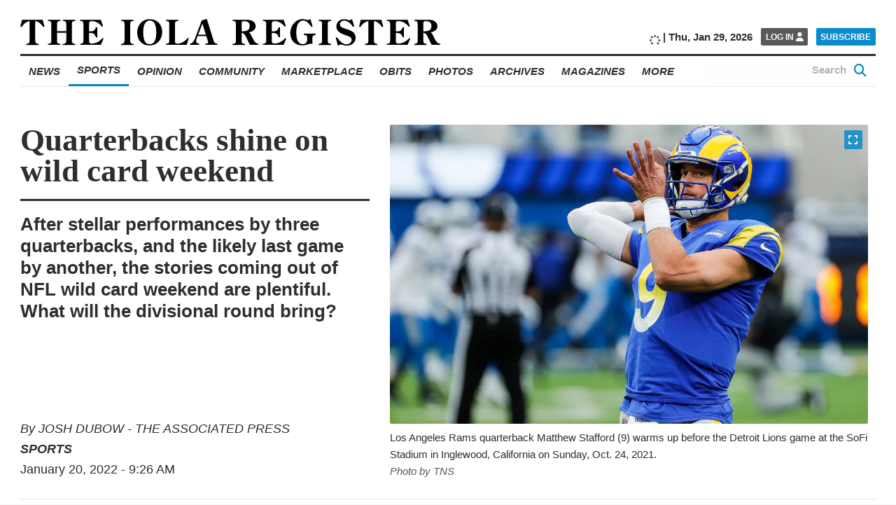

--- FILE ---
content_type: text/html; charset=UTF-8
request_url: https://www.iolaregister.com/sports/quarterbacks-shine-on-wild-card-weekend
body_size: 31235
content:
<!doctype html><html class="no-js  " lang="en-US" prefix="og: https://ogp.me/ns#" ><head><script data-no-optimize="1">var litespeed_docref=sessionStorage.getItem("litespeed_docref");litespeed_docref&&(Object.defineProperty(document,"referrer",{get:function(){return litespeed_docref}}),sessionStorage.removeItem("litespeed_docref"));</script><meta charset="UTF-8" /><meta name="viewport" content="width=device-width, initial-scale=1.0" /><link rel="preconnect" href="https://fonts.googleapis.com"><link rel="preconnect" href="https://fonts.gstatic.com" crossorigin><meta property="fb:app_id" content="850660962033183"><meta property="fb:pages" content="148175028589431"><meta name="facebook-domain-verification" content="0ecvek1s83kh9821dk6fj83j0sxsln" /><style>img:is([sizes="auto" i],[sizes^="auto," i]){contain-intrinsic-size:3000px 1500px}</style> <script defer src="[data-uri]"></script> <title>Quarterbacks shine on wild card weekend - The Iola Register</title><meta name="description" content="Josh Allen and the Buffalo Bills pitched a near-perfect game in their playoff victory against the New England Patriots."/><meta name="robots" content="index, follow, max-snippet:-1, max-video-preview:-1, max-image-preview:large"/><link rel="canonical" href="https://www.iolaregister.com/sports/quarterbacks-shine-on-wild-card-weekend" /><meta property="og:locale" content="en_US" /><meta property="og:type" content="article" /><meta property="og:title" content="Quarterbacks shine on wild card weekend - The Iola Register" /><meta property="og:description" content="Josh Allen and the Buffalo Bills pitched a near-perfect game in their playoff victory against the New England Patriots." /><meta property="og:url" content="https://www.iolaregister.com/sports/quarterbacks-shine-on-wild-card-weekend" /><meta property="og:site_name" content="The Iola Register" /><meta property="article:tag" content="Ben Roethlisberger" /><meta property="article:tag" content="Buffalo Bills" /><meta property="article:tag" content="Joe Burrow" /><meta property="article:tag" content="Josh Allen" /><meta property="article:tag" content="Kansas City Chiefs" /><meta property="article:tag" content="Los Angeles Rams" /><meta property="article:tag" content="Matthew Stafford" /><meta property="article:tag" content="Odell Beckham Jr." /><meta property="article:tag" content="Patrick Mahomes" /><meta property="article:tag" content="Pittsburgh Steelers" /><meta property="article:tag" content="Travis Kelce" /><meta property="article:section" content="Sports" /><meta property="og:updated_time" content="2022-01-20T09:27:05-06:00" /><meta property="og:image" content="https://i0.wp.com/www.iolaregister.com/wp-content/uploads/2022/01/20220119-AMX-SPORTS-NFL-DRAFT-EXPERTS-DIFFER-ON-19-DE.jpg" /><meta property="og:image:secure_url" content="https://i0.wp.com/www.iolaregister.com/wp-content/uploads/2022/01/20220119-AMX-SPORTS-NFL-DRAFT-EXPERTS-DIFFER-ON-19-DE.jpg" /><meta property="og:image:width" content="1024" /><meta property="og:image:height" content="683" /><meta property="og:image:alt" content="Quarterbacks shine on wild card weekend" /><meta property="og:image:type" content="image/jpeg" /><meta property="article:published_time" content="2022-01-20T09:26:59-06:00" /><meta property="article:modified_time" content="2022-01-20T09:27:05-06:00" /><meta name="twitter:card" content="summary_large_image" /><meta name="twitter:title" content="Quarterbacks shine on wild card weekend - The Iola Register" /><meta name="twitter:description" content="Josh Allen and the Buffalo Bills pitched a near-perfect game in their playoff victory against the New England Patriots." /><meta name="twitter:image" content="https://i0.wp.com/www.iolaregister.com/wp-content/uploads/2022/01/20220119-AMX-SPORTS-NFL-DRAFT-EXPERTS-DIFFER-ON-19-DE.jpg" /><meta name="twitter:label1" content="Written by" /><meta name="twitter:data1" content="JOSH DUBOW - THE ASSOCIATED PRESS" /><meta name="twitter:label2" content="Time to read" /><meta name="twitter:data2" content="4 minutes" /> <script type="application/ld+json" class="rank-math-schema-pro">{"@context":"https://schema.org","@graph":[{"@type":"Place","@id":"https://www.iolaregister.com/#place","geo":{"@type":"GeoCoordinates","latitude":"37.919869299710406","longitude":"-95.40572137400565"},"hasMap":"https://www.google.com/maps/search/?api=1&amp;query=37.919869299710406,-95.40572137400565","address":{"@type":"PostalAddress","streetAddress":"302 South Washington","postalCode":"66749","addressRegion":"KS","addressLocality":"Iola","addressCountry":"US"}},{"@type":["NewsMediaOrganization","Organization"],"@id":"https://www.iolaregister.com/#organization","name":"The Iola Register","url":"https://www.iolaregister.com","email":"editorial@iolaregister.com","address":{"@type":"PostalAddress","streetAddress":"302 South Washington","postalCode":"66749","addressRegion":"KS","addressLocality":"Iola","addressCountry":"US"},"logo":{"@type":"ImageObject","@id":"https://www.iolaregister.com/#logo","url":"https://s47626.pcdn.co/wp-content/uploads/2020/01/The-Iola-Register_Logo_Website_Marketplace-01.jpg","contentUrl":"https://s47626.pcdn.co/wp-content/uploads/2020/01/The-Iola-Register_Logo_Website_Marketplace-01.jpg","caption":"The Iola Register","inLanguage":"en-US","width":"1800","height":"1200"},"contactPoint":[{"@type":"ContactPoint","telephone":"(620) 365-2111","contactType":"customer support"}],"legalName":"The Iola Register","location":{"@id":"https://www.iolaregister.com/#place"}},{"@type":"WebSite","@id":"https://www.iolaregister.com/#website","url":"https://www.iolaregister.com","name":"The Iola Register","publisher":{"@id":"https://www.iolaregister.com/#organization"},"inLanguage":"en-US"},{"@type":"ImageObject","@id":"https://i0.wp.com/www.iolaregister.com/wp-content/uploads/2022/01/20220119-AMX-SPORTS-NFL-DRAFT-EXPERTS-DIFFER-ON-19-DE.jpg?fit=2400%2C1600&amp;ssl=1","url":"https://i0.wp.com/www.iolaregister.com/wp-content/uploads/2022/01/20220119-AMX-SPORTS-NFL-DRAFT-EXPERTS-DIFFER-ON-19-DE.jpg?fit=2400%2C1600&amp;ssl=1","width":"2400","height":"1600","inLanguage":"en-US"},{"@type":"BreadcrumbList","@id":"https://www.iolaregister.com/sports/quarterbacks-shine-on-wild-card-weekend#breadcrumb","itemListElement":[{"@type":"ListItem","position":"1","item":{"@id":"https://www.iolaregister.com","name":"Home"}},{"@type":"ListItem","position":"2","item":{"@id":"https://www.iolaregister.com/category/sports","name":"Sports"}},{"@type":"ListItem","position":"3","item":{"@id":"https://www.iolaregister.com/sports/quarterbacks-shine-on-wild-card-weekend","name":"Quarterbacks shine on wild card weekend"}}]},{"@type":"WebPage","@id":"https://www.iolaregister.com/sports/quarterbacks-shine-on-wild-card-weekend#webpage","url":"https://www.iolaregister.com/sports/quarterbacks-shine-on-wild-card-weekend","name":"Quarterbacks shine on wild card weekend - The Iola Register","datePublished":"2022-01-20T09:26:59-06:00","dateModified":"2022-01-20T09:27:05-06:00","isPartOf":{"@id":"https://www.iolaregister.com/#website"},"primaryImageOfPage":{"@id":"https://i0.wp.com/www.iolaregister.com/wp-content/uploads/2022/01/20220119-AMX-SPORTS-NFL-DRAFT-EXPERTS-DIFFER-ON-19-DE.jpg?fit=2400%2C1600&amp;ssl=1"},"inLanguage":"en-US","breadcrumb":{"@id":"https://www.iolaregister.com/sports/quarterbacks-shine-on-wild-card-weekend#breadcrumb"}},{"@type":"Person","@id":"https://www.iolaregister.com/author/josh-dubow","name":"JOSH DUBOW - THE ASSOCIATED PRESS","url":"https://www.iolaregister.com/author/josh-dubow","image":{"@type":"ImageObject","@id":"https://s47626.pcdn.co/wp-content/uploads/2019/10/Pc0010600_4.jpg","url":"https://s47626.pcdn.co/wp-content/uploads/2019/10/Pc0010600_4.jpg","caption":"JOSH DUBOW - THE ASSOCIATED PRESS","inLanguage":"en-US"},"worksFor":{"@id":"https://www.iolaregister.com/#organization"}},{"@type":"NewsArticle","headline":"Quarterbacks shine on wild card weekend - The Iola Register","datePublished":"2022-01-20T09:26:59-06:00","dateModified":"2022-01-20T09:27:05-06:00","articleSection":"Sports","author":{"@id":"https://www.iolaregister.com/author/josh-dubow","name":"JOSH DUBOW - The Associated Press"},"publisher":{"@id":"https://www.iolaregister.com/#organization"},"description":"Josh Allen and the Buffalo Bills pitched a near-perfect game in their playoff victory against the New England Patriots.","copyrightYear":"2022","copyrightHolder":{"@id":"https://www.iolaregister.com/#organization"},"name":"Quarterbacks shine on wild card weekend - The Iola Register","@id":"https://www.iolaregister.com/sports/quarterbacks-shine-on-wild-card-weekend#richSnippet","isPartOf":{"@id":"https://www.iolaregister.com/sports/quarterbacks-shine-on-wild-card-weekend#webpage"},"image":{"@id":"https://i0.wp.com/www.iolaregister.com/wp-content/uploads/2022/01/20220119-AMX-SPORTS-NFL-DRAFT-EXPERTS-DIFFER-ON-19-DE.jpg?fit=2400%2C1600&amp;ssl=1"},"inLanguage":"en-US","mainEntityOfPage":{"@id":"https://www.iolaregister.com/sports/quarterbacks-shine-on-wild-card-weekend#webpage"}}]}</script> <link rel='dns-prefetch' href='//flux.broadstreet.ai' /><link rel='dns-prefetch' href='//cdn.broadstreetads.com' /><link rel='dns-prefetch' href='//ajax.googleapis.com' /><link rel='dns-prefetch' href='//stats.wp.com' /><link rel='dns-prefetch' href='//www.googletagmanager.com' /><link rel='preconnect' href='//i0.wp.com' /><link rel='preconnect' href='//c0.wp.com' /><link rel='stylesheet' id='jetpack_related-posts-css' href='https://s47626.pcdn.co/wp-content/plugins/jetpack/modules/related-posts/related-posts.css' type='text/css' media='all' /><link rel='stylesheet' id='wp-block-library-css' href='https://s47626.pcdn.co/wp-includes/css/dist/block-library/style.min.css' type='text/css' media='all' /><style id='classic-theme-styles-inline-css' type='text/css'>/*! This file is auto-generated */
.wp-block-button__link{color:#fff;background-color:#32373c;border-radius:9999px;box-shadow:none;text-decoration:none;padding:calc(.667em + 2px) calc(1.333em + 2px);font-size:1.125em}.wp-block-file__button{background:#32373c;color:#fff;text-decoration:none}</style><link rel='stylesheet' id='bptmb-b-testimonials-style-css' href='https://s47626.pcdn.co/wp-content/plugins/b-testimonials-block/build/view.css' type='text/css' media='all' /><style id='etb-grid-style-inline-css' type='text/css'>.wp-block-etb-grid{display:grid;min-height:0;min-width:0;position:relative}.wp-block-etb-grid.has-box-shadow .wp-block-etb-grid-item{box-shadow:0 0 5px rgba(0,0,0,.1)}.wp-block-etb-grid.etb-has-bar.etb_left .wp-block-etb-grid-item{border-left-style:solid}.wp-block-etb-grid.etb-has-bar.etb_right .wp-block-etb-grid-item{border-right-style:solid}.wp-block-etb-grid.etb-has-bar.etb_top .wp-block-etb-grid-item{border-top-style:solid}.wp-block-etb-grid.etb-has-bar.etb_bottom .wp-block-etb-grid-item{border-bottom-style:solid}.wp-block-etb-grid .wp-block-etb-grid-item{box-sizing:border-box;min-width:0}.wp-block-etb-grid .wp-block-etb-grid-item .testimonial-header{align-items:center;display:flex;justify-content:space-between}.wp-block-etb-grid .wp-block-etb-grid-item .rating{text-align:center}.wp-block-etb-grid .wp-block-etb-grid-item .rating .rating-value{font-size:1em;font-weight:600}.wp-block-etb-grid .wp-block-etb-grid-item .rate-base-layer span{color:#ccc}.wp-block-etb-grid .wp-block-etb-grid-item .testimonial-message{margin:20px 0 30px}.wp-block-etb-grid .wp-block-etb-grid-item .reviewer-info{align-items:flex-start;display:flex}.wp-block-etb-grid .wp-block-etb-grid-item .reviewer-photo{overflow:hidden}.wp-block-etb-grid .wp-block-etb-grid-item .reviewer-photo img{height:100%;-o-object-fit:cover;object-fit:cover;width:100%}.wp-block-etb-grid .wp-block-etb-grid-item .reviewer-info-content{margin-left:15px}.wp-block-etb-grid .wp-block-etb-grid-item .reviewer-name{margin:0 0 5px!important}.wp-block-etb-grid .wp-block-etb-grid-item .reviewer-company,.wp-block-etb-grid .wp-block-etb-grid-item .reviewer-title{margin:0!important}</style><style id='etb-grid-item-style-inline-css' type='text/css'></style><link rel='stylesheet' id='mediaelement-css' href='https://s47626.pcdn.co/wp-includes/js/mediaelement/mediaelementplayer-legacy.min.css' type='text/css' media='all' /><link rel='stylesheet' id='wp-mediaelement-css' href='https://s47626.pcdn.co/wp-includes/js/mediaelement/wp-mediaelement.min.css' type='text/css' media='all' /><style id='jetpack-sharing-buttons-style-inline-css' type='text/css'>.jetpack-sharing-buttons__services-list{display:flex;flex-direction:row;flex-wrap:wrap;gap:0;list-style-type:none;margin:5px;padding:0}.jetpack-sharing-buttons__services-list.has-small-icon-size{font-size:12px}.jetpack-sharing-buttons__services-list.has-normal-icon-size{font-size:16px}.jetpack-sharing-buttons__services-list.has-large-icon-size{font-size:24px}.jetpack-sharing-buttons__services-list.has-huge-icon-size{font-size:36px}@media print{.jetpack-sharing-buttons__services-list{display:none!important}}.editor-styles-wrapper .wp-block-jetpack-sharing-buttons{gap:0;padding-inline-start:0}ul.jetpack-sharing-buttons__services-list.has-background{padding:1.25em 2.375em}</style><style id='global-styles-inline-css' type='text/css'>:root{--wp--preset--aspect-ratio--square:1;--wp--preset--aspect-ratio--4-3:4/3;--wp--preset--aspect-ratio--3-4:3/4;--wp--preset--aspect-ratio--3-2:3/2;--wp--preset--aspect-ratio--2-3:2/3;--wp--preset--aspect-ratio--16-9:16/9;--wp--preset--aspect-ratio--9-16:9/16;--wp--preset--color--black:#000;--wp--preset--color--cyan-bluish-gray:#abb8c3;--wp--preset--color--white:#fff;--wp--preset--color--pale-pink:#f78da7;--wp--preset--color--vivid-red:#cf2e2e;--wp--preset--color--luminous-vivid-orange:#ff6900;--wp--preset--color--luminous-vivid-amber:#fcb900;--wp--preset--color--light-green-cyan:#7bdcb5;--wp--preset--color--vivid-green-cyan:#00d084;--wp--preset--color--pale-cyan-blue:#8ed1fc;--wp--preset--color--vivid-cyan-blue:#0693e3;--wp--preset--color--vivid-purple:#9b51e0;--wp--preset--color--primary:#1779ba;--wp--preset--color--secondary:#767676;--wp--preset--color--success:#3adb76;--wp--preset--color--warning:#ffae00;--wp--preset--color--alert:#cc4b37;--wp--preset--gradient--vivid-cyan-blue-to-vivid-purple:linear-gradient(135deg,rgba(6,147,227,1) 0%,#9b51e0 100%);--wp--preset--gradient--light-green-cyan-to-vivid-green-cyan:linear-gradient(135deg,#7adcb4 0%,#00d082 100%);--wp--preset--gradient--luminous-vivid-amber-to-luminous-vivid-orange:linear-gradient(135deg,rgba(252,185,0,1) 0%,rgba(255,105,0,1) 100%);--wp--preset--gradient--luminous-vivid-orange-to-vivid-red:linear-gradient(135deg,rgba(255,105,0,1) 0%,#cf2e2e 100%);--wp--preset--gradient--very-light-gray-to-cyan-bluish-gray:linear-gradient(135deg,#eee 0%,#a9b8c3 100%);--wp--preset--gradient--cool-to-warm-spectrum:linear-gradient(135deg,#4aeadc 0%,#9778d1 20%,#cf2aba 40%,#ee2c82 60%,#fb6962 80%,#fef84c 100%);--wp--preset--gradient--blush-light-purple:linear-gradient(135deg,#ffceec 0%,#9896f0 100%);--wp--preset--gradient--blush-bordeaux:linear-gradient(135deg,#fecda5 0%,#fe2d2d 50%,#6b003e 100%);--wp--preset--gradient--luminous-dusk:linear-gradient(135deg,#ffcb70 0%,#c751c0 50%,#4158d0 100%);--wp--preset--gradient--pale-ocean:linear-gradient(135deg,#fff5cb 0%,#b6e3d4 50%,#33a7b5 100%);--wp--preset--gradient--electric-grass:linear-gradient(135deg,#caf880 0%,#71ce7e 100%);--wp--preset--gradient--midnight:linear-gradient(135deg,#020381 0%,#2874fc 100%);--wp--preset--font-size--small:13px;--wp--preset--font-size--medium:20px;--wp--preset--font-size--large:36px;--wp--preset--font-size--x-large:42px;--wp--preset--spacing--20:.44rem;--wp--preset--spacing--30:.67rem;--wp--preset--spacing--40:1rem;--wp--preset--spacing--50:1.5rem;--wp--preset--spacing--60:2.25rem;--wp--preset--spacing--70:3.38rem;--wp--preset--spacing--80:5.06rem;--wp--preset--shadow--natural:6px 6px 9px rgba(0,0,0,.2);--wp--preset--shadow--deep:12px 12px 50px rgba(0,0,0,.4);--wp--preset--shadow--sharp:6px 6px 0px rgba(0,0,0,.2);--wp--preset--shadow--outlined:6px 6px 0px -3px rgba(255,255,255,1),6px 6px rgba(0,0,0,1);--wp--preset--shadow--crisp:6px 6px 0px rgba(0,0,0,1)}:where(.is-layout-flex){gap:.5em}:where(.is-layout-grid){gap:.5em}body .is-layout-flex{display:flex}.is-layout-flex{flex-wrap:wrap;align-items:center}.is-layout-flex>:is(*,div){margin:0}body .is-layout-grid{display:grid}.is-layout-grid>:is(*,div){margin:0}:where(.wp-block-columns.is-layout-flex){gap:2em}:where(.wp-block-columns.is-layout-grid){gap:2em}:where(.wp-block-post-template.is-layout-flex){gap:1.25em}:where(.wp-block-post-template.is-layout-grid){gap:1.25em}.has-black-color{color:var(--wp--preset--color--black) !important}.has-cyan-bluish-gray-color{color:var(--wp--preset--color--cyan-bluish-gray) !important}.has-white-color{color:var(--wp--preset--color--white) !important}.has-pale-pink-color{color:var(--wp--preset--color--pale-pink) !important}.has-vivid-red-color{color:var(--wp--preset--color--vivid-red) !important}.has-luminous-vivid-orange-color{color:var(--wp--preset--color--luminous-vivid-orange) !important}.has-luminous-vivid-amber-color{color:var(--wp--preset--color--luminous-vivid-amber) !important}.has-light-green-cyan-color{color:var(--wp--preset--color--light-green-cyan) !important}.has-vivid-green-cyan-color{color:var(--wp--preset--color--vivid-green-cyan) !important}.has-pale-cyan-blue-color{color:var(--wp--preset--color--pale-cyan-blue) !important}.has-vivid-cyan-blue-color{color:var(--wp--preset--color--vivid-cyan-blue) !important}.has-vivid-purple-color{color:var(--wp--preset--color--vivid-purple) !important}.has-black-background-color{background-color:var(--wp--preset--color--black) !important}.has-cyan-bluish-gray-background-color{background-color:var(--wp--preset--color--cyan-bluish-gray) !important}.has-white-background-color{background-color:var(--wp--preset--color--white) !important}.has-pale-pink-background-color{background-color:var(--wp--preset--color--pale-pink) !important}.has-vivid-red-background-color{background-color:var(--wp--preset--color--vivid-red) !important}.has-luminous-vivid-orange-background-color{background-color:var(--wp--preset--color--luminous-vivid-orange) !important}.has-luminous-vivid-amber-background-color{background-color:var(--wp--preset--color--luminous-vivid-amber) !important}.has-light-green-cyan-background-color{background-color:var(--wp--preset--color--light-green-cyan) !important}.has-vivid-green-cyan-background-color{background-color:var(--wp--preset--color--vivid-green-cyan) !important}.has-pale-cyan-blue-background-color{background-color:var(--wp--preset--color--pale-cyan-blue) !important}.has-vivid-cyan-blue-background-color{background-color:var(--wp--preset--color--vivid-cyan-blue) !important}.has-vivid-purple-background-color{background-color:var(--wp--preset--color--vivid-purple) !important}.has-black-border-color{border-color:var(--wp--preset--color--black) !important}.has-cyan-bluish-gray-border-color{border-color:var(--wp--preset--color--cyan-bluish-gray) !important}.has-white-border-color{border-color:var(--wp--preset--color--white) !important}.has-pale-pink-border-color{border-color:var(--wp--preset--color--pale-pink) !important}.has-vivid-red-border-color{border-color:var(--wp--preset--color--vivid-red) !important}.has-luminous-vivid-orange-border-color{border-color:var(--wp--preset--color--luminous-vivid-orange) !important}.has-luminous-vivid-amber-border-color{border-color:var(--wp--preset--color--luminous-vivid-amber) !important}.has-light-green-cyan-border-color{border-color:var(--wp--preset--color--light-green-cyan) !important}.has-vivid-green-cyan-border-color{border-color:var(--wp--preset--color--vivid-green-cyan) !important}.has-pale-cyan-blue-border-color{border-color:var(--wp--preset--color--pale-cyan-blue) !important}.has-vivid-cyan-blue-border-color{border-color:var(--wp--preset--color--vivid-cyan-blue) !important}.has-vivid-purple-border-color{border-color:var(--wp--preset--color--vivid-purple) !important}.has-vivid-cyan-blue-to-vivid-purple-gradient-background{background:var(--wp--preset--gradient--vivid-cyan-blue-to-vivid-purple) !important}.has-light-green-cyan-to-vivid-green-cyan-gradient-background{background:var(--wp--preset--gradient--light-green-cyan-to-vivid-green-cyan) !important}.has-luminous-vivid-amber-to-luminous-vivid-orange-gradient-background{background:var(--wp--preset--gradient--luminous-vivid-amber-to-luminous-vivid-orange) !important}.has-luminous-vivid-orange-to-vivid-red-gradient-background{background:var(--wp--preset--gradient--luminous-vivid-orange-to-vivid-red) !important}.has-very-light-gray-to-cyan-bluish-gray-gradient-background{background:var(--wp--preset--gradient--very-light-gray-to-cyan-bluish-gray) !important}.has-cool-to-warm-spectrum-gradient-background{background:var(--wp--preset--gradient--cool-to-warm-spectrum) !important}.has-blush-light-purple-gradient-background{background:var(--wp--preset--gradient--blush-light-purple) !important}.has-blush-bordeaux-gradient-background{background:var(--wp--preset--gradient--blush-bordeaux) !important}.has-luminous-dusk-gradient-background{background:var(--wp--preset--gradient--luminous-dusk) !important}.has-pale-ocean-gradient-background{background:var(--wp--preset--gradient--pale-ocean) !important}.has-electric-grass-gradient-background{background:var(--wp--preset--gradient--electric-grass) !important}.has-midnight-gradient-background{background:var(--wp--preset--gradient--midnight) !important}.has-small-font-size{font-size:var(--wp--preset--font-size--small) !important}.has-medium-font-size{font-size:var(--wp--preset--font-size--medium) !important}.has-large-font-size{font-size:var(--wp--preset--font-size--large) !important}.has-x-large-font-size{font-size:var(--wp--preset--font-size--x-large) !important}:where(.wp-block-post-template.is-layout-flex){gap:1.25em}:where(.wp-block-post-template.is-layout-grid){gap:1.25em}:where(.wp-block-columns.is-layout-flex){gap:2em}:where(.wp-block-columns.is-layout-grid){gap:2em}:root :where(.wp-block-pullquote){font-size:1.5em;line-height:1.6}</style><link rel='stylesheet' id='main-stylesheet-css' href='https://s47626.pcdn.co/wp-content/themes/FoundationPress/dist/assets/css/app.css' type='text/css' media='all' /><link rel='stylesheet' id='swiper-stylesheet-css' href='https://s47626.pcdn.co/wp-content/themes/FoundationPress/node_modules/swiper/css/swiper.min.css' type='text/css' media='all' /><link rel='stylesheet' id='dflip-style-css' href='https://s47626.pcdn.co/wp-content/plugins/dflip/assets/css/dflip.min.css' type='text/css' media='all' /> <script defer id="jetpack_related-posts-js-extra" src="[data-uri]"></script> <script defer type="text/javascript" src="https://s47626.pcdn.co/wp-content/plugins/jetpack/_inc/build/related-posts/related-posts.min.js" id="jetpack_related-posts-js"></script> <script defer type="text/javascript" src="//flux.broadstreet.ai/emit/8619.js?ver=1.0.0" id="broadstreet-analytics-js" data-wp-strategy="async"></script> <script async data-cfasync='false' type="text/javascript" src="//cdn.broadstreetads.com/init-2.min.js?v=1.52.2&amp;ver=6.8.3" id="broadstreet-init-js"></script> <script async data-cfasync='false' type="text/javascript" id="broadstreet-init-js-after">window.broadstreetKeywords=['not_home_page','not_landing_page','is_article_page','sports','quarterbacks-shine-on-wild-card-weekend','post']
window.broadstreetTargets={"pagetype":["post","not_home_page"],"category":["sports","quarterbacks-shine-on-wild-card-weekend","post"],"url":"quarterbacks-shine-on-wild-card-weekend"};window.broadstreet=window.broadstreet||{run:[]};window.broadstreet.run.push(function(){window.broadstreet.loadNetworkJS(8619,{});});</script> <script type="litespeed/javascript" data-src="https://ajax.googleapis.com/ajax/libs/jquery/3.2.1/jquery.min.js?ver=3.2.1" id="jquery-js"></script> <link rel="https://api.w.org/" href="https://www.iolaregister.com/wp-json/" /><link rel="alternate" title="JSON" type="application/json" href="https://www.iolaregister.com/wp-json/wp/v2/posts/95912" /><link rel="alternate" title="oEmbed (JSON)" type="application/json+oembed" href="https://www.iolaregister.com/wp-json/oembed/1.0/embed?url=https%3A%2F%2Fwww.iolaregister.com%2Fsports%2Fquarterbacks-shine-on-wild-card-weekend" /><link rel="alternate" title="oEmbed (XML)" type="text/xml+oembed" href="https://www.iolaregister.com/wp-json/oembed/1.0/embed?url=https%3A%2F%2Fwww.iolaregister.com%2Fsports%2Fquarterbacks-shine-on-wild-card-weekend&#038;format=xml" /> <script defer type="text/javascript" src="https://adbundle.empowerlocal.co/bundle.js?publicationKey=iolaregister-com"></script><script defer src="[data-uri]"></script><script defer src="[data-uri]"></script><meta name="generator" content="Site Kit by Google 1.168.0" /><style>.class_gwp_my_template_file{cursor:help}</style><style>img#wpstats{display:none}</style><style type="text/css">.pp-podcast{opacity:0}</style> <script defer src="[data-uri]"></script> <link rel="icon" href="https://i0.wp.com/www.iolaregister.com/wp-content/uploads/2020/01/favicon-1.png?fit=32%2C32&#038;ssl=1" sizes="32x32" /><link rel="icon" href="https://i0.wp.com/www.iolaregister.com/wp-content/uploads/2020/01/favicon-1.png?fit=192%2C192&#038;ssl=1" sizes="192x192" /><link rel="apple-touch-icon" href="https://i0.wp.com/www.iolaregister.com/wp-content/uploads/2020/01/favicon-1.png?fit=180%2C180&#038;ssl=1" /><meta name="msapplication-TileImage" content="https://i0.wp.com/www.iolaregister.com/wp-content/uploads/2020/01/favicon-1.png?fit=270%2C270&#038;ssl=1" /><style type="text/css" id="wp-custom-css">@import url(https://cdnjs.cloudflare.com/ajax/libs/font-awesome/6.5.1/css/all.min.css);@import url(https://cdnjs.cloudflare.com/ajax/libs/font-awesome/6.5.1/css/brands.min.css); .hide_desktop{display:none}.hide_mobile{display:none}a.wp-block-social-link-anchor{color:inherit !important}.marketplace-single__content__description broadstreet-zone-container{display:none}@media only screen and (min-width:1025px){.subtext-iframe{display:none !important}.home__sidebar__nl-signup.remove-this{display:none !important}.hide_mobile{display:block}}@media only screen and (max-width:1025px){.subtext-iframe{display:block !important}.home__sidebar__nl-signup.remove-this{display:block !important}.home__categories__container .hide_desktop{display:block}}[class*=social-links__button]{border-radius:50% !important;width:60px !important;height:60px !important}[class*=social-links__button] .svg-inline--fa.fa-fw{margin-top:8px !important}@media only screen and (max-width:1025px){.search-page{max-width:100vw !important;padding-right:1rem !important}.search-page__main__index{width:88vw !important}}@media screen and (max-width:59.99875em){.page-id-96295 .ne-page__banner-large{display:none}.page-id-96295 .ne-page__banner-large{margin-left:0;margin-right:0}}@media screen and (max-width:39.99875em){.page-id-96295 .article__content__body__image:not(.full):not(.inline) img{margin:0;width:100%}}.page-id-96295 .ne-page__heading__container{text-align:center}@media screen and (min-width:768px){figure.article__content__body__image.article__content__body__image.wp-block-image.size-large.no-caption.extended.no-fs.kssfair-sm{display:none}img.aom-phone.subcategory__lower__index__aom-banner__image{display:none}}.hidedesktop{display:none}@media screen and (max-width:767px){.kssfair img{display:none}img.aom-desktop.subcategory__lower__index__aom-banner__image{display:none}.hidedesktop{display:block}}.category-athletes-of-the-month .subcategory__block,.category-athletes-of-the-month .subcategory__heading{display:none}.subcategory__lower__index__aom-banner{margin-bottom:20px}.vbox{display:inline-block;width:70%;padding:10px 0 0 10px;vertical-align:middle}ul.iolayoutubelist li{padding-bottom:10px}.snip1533{box-shadow:0 0 5px rgba(0,0,0,.15);color:#333;display:inline-block;font-size:16px;margin:35px 10px 10px;max-width:310px;min-width:250px;position:relative;text-align:center;width:100%;background-color:#fff;border-radius:5px;border-top:5px solid #088ccb}.snip1533 *,.snip1533 *:before{-webkit-box-sizing:border-box;box-sizing:border-box;-webkit-transition:all .1s ease-out;transition:all .1s ease-out}.snip1533 figcaption{padding:13% 10% 12%}.snip1533 h3{color:#3c3c3c;font-size:20px;font-weight:300;line-height:24px;margin:10px 0 5px}.snip1533 h4{font-weight:400;margin:0;opacity:.5;font-size:14px}.snip1533 blockquote{font-style:italic;font-weight:300;margin:0 0 20px}.snip1533 blockquote p{color:#333}.title{font-family:open sans,-apple-system,BlinkMacSystemFont,segoe ui,Roboto,Oxygen,Ubuntu,Cantarell,fira sans,droid sans,helvetica neue,sans-serif;font-weight:800;font-style:italic;text-transform:uppercase;text-align:center;width:100%;padding-top:50px;border-top:1px solid #eee;margin-top:50px}.home__featured-shout-out__headlines__headline-1__headline__title{text-align:center;width:100%;display:block;text-transform:uppercase;font-size:55px;font-weight:600;padding-bottom:30px;padding-top:20px}.home__featured-standard__headlines__headline-1__headline__category{font-family:open sans,-apple-system,BlinkMacSystemFont,segoe ui,Roboto,Oxygen,Ubuntu,Cantarell,fira sans,droid sans,helvetica neue,sans-serif;font-weight:800;font-style:italic;text-transform:uppercase;font-size:1.2rem;margin-bottom:.66667rem}.home__featured-standard__headlines__headline-1__headline__author{margin-top:20px;font-size:1.2rem}.home__trending__container{width:75rem !important;max-width:100% !important}.home__categories__index__headline__thumbnail{margin-bottom:.666em}.size-large.extended.full button.article__content__body__image__expand-button.image-expand{top:20%}.emp-action{display:none !important}.home__featured-standard__headlines__headline-2-3{margin-right:0 !important}.marketplace-single__trending [class$=__headline],.marketplace-single__trending [class*="__headline "],.section-front__trending [class$=__headline],.section-front__trending [class*="__headline "],.home__trending [class$=__headline],.home__trending [class*="__headline "]{width:calc(25% - 1.3rem)}@media print,screen and (min-width:64em){body .marketplace__index__card__container{width:calc(25% - 3rem) !important}}.article__content__body__ad.mrad1{display:none !important}.article__content__body__ad.mrad2{display:none !important}body.magazine-template-default.single.single-magazine{background:#fff}.magazine-container{max-width:1332px;margin-left:auto;margin-right:auto}.magazine-container p{margin-bottom:6px}.magazine-single-post .article__content__body img{width:100% !important}.econ-full{align-content:initial;align-items:initial;flex-direction:column;flex-wrap:initial;gap:20px 20px;justify-content:center}.e-con.e-flex{--flex-direction:column;--flex-basis:auto;--flex-grow:0;--flex-shrink:1;flex:0 1 auto}.e-con-full,.e-con>.e-con-inner{padding-block-end:10px;padding-block-start:10px;text-align:initial}.e-con{--border-radius:0;--border-top-width:0px;--border-right-width:0px;--border-bottom-width:0px;--border-left-width:0px;--border-style:initial;--border-color:initial;--container-widget-width:100%;--container-widget-height:initial;--container-widget-flex-grow:0;--container-widget-align-self:initial;--content-width:min(100%,1140px);--width:100%;--min-height:initial;--height:auto;--text-align:initial;--margin-top:20px;--margin-right:0px;--margin-bottom:0px;--margin-left:0px;--padding-top:10px;--padding-right:10px;--padding-bottom:10px;--padding-left:10px;--position:relative;--z-index:revert;--overflow:visible;--gap:20px;--row-gap:20px;--column-gap:20px;--overlay-mix-blend-mode:initial;--overlay-opacity:1;--overlay-transition:.3s;--e-con-grid-template-columns:repeat(3,1fr);--e-con-grid-template-rows:repeat(2,1fr);border-radius:0;height:auto;min-height:initial;min-width:0;overflow:visible;position:relative;transition:background .3s,border .3s,box-shadow .3s,transform .4s;width:100%;z-index:revert;flex-wrap-mobile:wrap;margin-block-end:0px;margin-block-start:20px;margin-inline-end:0px;margin-inline-start:0px;padding-inline-end:10px;padding-inline-start:10px;margin-block-start:20px;margin-block-end:0px;margin-inline-start:0px;margin-inline-end:0px;padding-inline-start:10px;padding-inline-end:10px;padding-block-start:10px;padding-block-end:10px;border-block-start-width:0px;border-block-end-width:0px;border-inline-start-width:0px;border-inline-end-width:0px}.e-con-inner{display:flex;gap:20px 20px;height:100%;margin:0 auto;max-width:min(100%, 1332px);padding-inline-end:0;padding-inline-start:0;width:100%;padding-block-end:10px;padding-block-start:10px;text-align:initial}.e-con.e-flex{flex-direction:column;flex-basis:auto;flex-grow:0;flex-shrink:1;flex:0 1 auto}.e-con-full.e-flex,.e-con.e-flex>.e-con-inner{flex-direction:column}.e-con-full,.e-con>.e-con-inner{padding-block-end:10px;padding-block-start:10px;text-align:initial}.e-con,.e-con>.e-con-inner{display:flex}.magazine-title{text-align:center}.magazine-title h1{font-size:45px;font-family:"Slabo 13px",serif}.magazine-title h1:hover{color:#088ccb}.magazine-nav{text-align:center;border-top:3px solid #2e2e2e;border-bottom:1px solid #e6e6e6;padding:0;margin:0}nav{position:relative}.menu-toggle{display:none;background:0 0;border:none;font-size:55px;cursor:pointer}.magazine-menu-full{list-style:none;padding:0;display:inline-flex;gap:15px}.magazine-menu-full li{display:inline}.magazine-menu-full a{color:#2e2e2e;text-decoration:none;text-transform:uppercase;transition:color .3s;font-weight:700;font-family:"Open Sans";font-style:italic;font-size:.83333rem;line-height:40.5px}.magazine-menu-full a:hover{color:#0073e6}.magazine-menu-dropdown{display:none}.magazine-container h2{font-family:"Slabo 13px",sans-serif;font-weight:700;text-transform:uppercase;border-bottom:2px solid #000;margin-bottom:10px;font-size:28px;color:#000;border-color:#0e7aad}.magazine-container h3{line-height:.8;margin-bottom:6px}.magazine-container h3 a,p.magazine-recent-title{font-family:"Slabo 13px";font-size:20px;font-weight:500;text-transform:uppercase}.magazine-post__thumbnail{border-radius:4px;bottom:0;left:0;right:0;top:0;position:relative;overflow:hidden;padding-bottom:calc(0.66* 100%);margin-bottom:10px}.magazine-post__thumbnail img{left:calc(50% + 1px);position:absolute;top:calc(50% + 1px);transform:scale(1.01) translate(-50%,-50%);display:block;max-height:none;max-width:none;transition:filter .3s;height:auto;object-fit:cover;width:120%}.magazine-date{font-family:"Slabo 13px",Sans-serif;font-weight:400;color:#adadad;font-size:12px;line-height:1.3em;margin-bottom:13px}.magazine-excerpt{font-family:"Lora",serif;font-size:17px;font-weight:400;margin-block-end:.9rem}.magazine-categories{font-family:"Lora",Sans-serif;font-size:15px;font-weight:500;font-style:italic;margin-block-start:.5rem;margin-block-end:.5rem}.magazine-featured-image img{width:100%;height:auto;object-fit:cover}.magazine-author{color:#adadad;font-size:12px;line-height:1.3em;margin-top:2px;margin-bottom:13px}.magazine-posts-highlight{display:flex;flex-wrap:wrap;row-gap:20px;column-gap:48px;margin-bottom:20px}.magazine-post-highlight{max-width:calc((100% / 3) - 32px);width:100%}@media (max-width:768px){.magazine-posts-highlight{column-gap:28px}.magazine-post-highlight{max-width:calc((100% / 3) - 19px)}}.magazine-post-highlight.magazine-post-main-highlight{flex-grow:1;width:100%;max-width:unset;display:flex;flex-direction:row-reverse;flex-wrap:nowrap;gap:30px;align-items:center}.magazine-post-main-highlight .magazine-post-main-thumbnail-link-wrapper{max-width:50%;min-width:50%}.magazine-post-main-thumbnail-link-wrapper{flex-grow:1;margin-bottom:10px;display:block}.magazine-post-highlight>h3{margin-bottom:6px}.magazine-post-highlight>h3>a{font-weight:700}.magazine-post-main-thumbnail-wrapper img{display:block;width:100%;height:auto;border-radius:4px}.magazine-post-main-info-wrapper{flex-grow:1;text-align:center;margin-left:auto;margin-right:auto;max-width:517px}h3 a.magazine-post-main-info-title{font-size:40px;line-height:1.4;font-weight:700;letter-spacing:0px}.magazine-post-main-info-author{color:#888;font-size:14px}.magazine-post-highlight .magazine-author{margin-bottom:8px}.magazine-post-main-info-excerpt p{color:#666;line-height:1.4;font-size:16px}@media (max-width:640px){.magazine-posts-highlight{flex-direction:column;gap:20px}.magazine-post-highlight{max-width:100%}.magazine-post-main-thumbnail-link-wrapper{max-width:100%;min-width:unset}.magazine-post-main-highlight .magazine-post-main-thumbnail-link-wrapper{max-width:100%}.magazine-post-highlight.magazine-post-main-highlight{flex-direction:column;gap:0;justify-content:stretch;align-items:stretch}.magazine-post-main-info-wrapper{text-align:left;max-width:unset}h3 a.magazine-post-main-info-title{font-size:20px}.magazine-post-main-info-author{font-size:12px}}.navigation.pagination .nav-links{display:flex;justify-content:center;margin-top:12px;gap:5px}.pagination .page-numbers{border-radius:50%;padding:17px;display:flex;align-items:center;justify-content:center;line-height:.3;width:45px;height:45px}.pagination .prev,.pagination .next{display:none}.read-more a{font-size:12px;font-family:"Slabo 13px";font-weight:500;color:#088ccb}p.single-post-magazine-category{text-align:center;margin-bottom:30px}.single-post-magazine-category a{font-family:"Lora",Sans-serif;font-size:15px;font-weight:500;font-style:italic;text-align:center}h1.magazine-post-title{font-family:"Slabo 13px";text-align:center}p.magazine-custom-excerpt,p.single-post-magazine-author{font-family:"Lora",Sans-serif;text-align:center;margin-block-start:1.25rem;margin-block-end:0}.magazine-date-readtime{margin-block-start:1.25rem;text-align:center;font-family:"Lora",Sans-serif}.magazine-post-content p{font-family:"Lora",Sans-serif;font-size:17px}p.magazine-categories,p.magazine-recent-title{margin-bottom:0;line-height:1;margin-top:10px}p.magazine-author{margin-bottom:20px}.magazine-author-widget h3,.magazine-recent-posts-widget h3,.magazine-categories-widget h3{font-family:"Slabo 13px",sans-serif;font-weight:700;font-size:19px;text-transform:uppercase;border-bottom:2px solid #000;margin-bottom:10px;line-height:1}.magazine-categories-widget h3{margin-top:50px}.magazine-categories-widget li{font-family:"Lora"}.magazine-categories-list{font-family:"Lora",Sans-serif;font-size:3.3rem;font-weight:500;line-height:1.2;margin-bottom:40px}section.trending.e-con-full.e-flex.e-con.e-parent.e-lazyloaded,section.magazine-categories-big.e-con-full.e-flex.e-con.e-parent.e-lazyloaded{margin-bottom:50px}@media (max-width:767px){.e-con.e-flex{--width:100%;--flex-wrap:var(--flex-wrap-mobile)}}@media (max-width:767px){.e-con{--container-max-width:767px}}@media (max-width:1024px){.e-con{--container-max-width:1024px}.magazine-menu-full a{display:inline-block;padding:8px 14px;white-space:nowrap}.magazine-menu-full{display:flex;flex-wrap:nowrap;justify-content:space-evenly;overflow-x:auto;overflow-y:hidden;max-width:calc(100vw - 20px)}}@media (max-width:450px){.magazine-categories-list{font-size:2.3rem}}.home__ad-leaderboards{margin-bottom:0}.magazine-container section{margin-top:0}.single-magazine .article__content__body broadstreet-zone-container{max-width:300px;width:100%}.single-magazine .magazine-container broadstreet-zone-container{margin-top:25px;margin-bottom:25px;margin-left:auto;margin-right:auto}.single-post .article__content__body broadstreet-zone-container{margin-left:auto;margin-right:auto;max-width:300px;width:100%}.single-magazine .home__lower__ad-leaderboards broadstreet-zone-container{margin-bottom:-30px}.magazine-post-content{margin-bottom:10px}@media screen and (max-width:39.99875em){.single-magazine .article__content__body__image:not(.full):not(.inline) img{margin:auto;width:100%}}#menu-item-179503{position:relative}.magazine-post-main-thumbnail-wrapper img{width:100%;height:270px;object-fit:cover;object-position:center;display:block}@media (min-width:641px){.magazine-post-main-highlight .magazine-post-main-thumbnail-wrapper img{height:400px}}#menu-all-in-one-1.mobile-nav__menu>li:nth-child(9){position:relative}.magazine-post-meta{padding-bottom:20px;border-bottom:1px solid #eee}@media (min-width:640px){.magazine-post-meta{text-align:center}.magazine-post-meta .single-post-magazine-author,.magazine-post-meta .magazine-date-readtime{display:inline-block}.magazine-post-meta .single-post-magazine-author{margin-right:20px;text-align:right}}@media (max-width:639px){.wp-block-jetpack-slideshow{width:calc(100vw - 38px)}}.home__ad-leaderboards{min-height:110px}@media (max-width:768px){.article__ad-leaderboards,.home__ad-leaderboards,broadstreet-zone[alt-zone-id="160135"]{min-height:120px}}.df-book-title{font-family:Overpass,-apple-system,BlinkMacSystemFont,"Segoe UI",Roboto,Oxygen,Ubuntu,Cantarell,"Fira Sans","Droid Sans","Helvetica Neue",sans-serif;font-weight:700;font-size:21.6px !important;background-color:#088ccb !important;padding-top:9px !important;color:#fff}</style> <script defer src="https://code.jquery.com/ui/1.12.1/jquery-ui.min.js" integrity="sha256-VazP97ZCwtekAsvgPBSUwPFKdrwD3unUfSGVYrahUqU=" crossorigin="anonymous"></script> <script defer src='https://www.googletagservices.com/tag/js/gpt.js'></script> <script defer src="[data-uri]"></script> <script defer src="https://s47626.pcdn.co/wp-content/themes/FoundationPress/src/assets/js/lib/jwplayer.js"></script> <script defer src="[data-uri]"></script> <script defer src="[data-uri]"></script> <style>@media only screen and (min-width:900px) and (max-width:1100px){a.home__sidebar__social-links__button,a.footer__social-links__button{padding:2px 5px !important;width:40px !important;height:40px !important}}</style> <script defer src="[data-uri]"></script> <script defer src="[data-uri]"></script> </head><body class="wp-singular post-template-default single single-post postid-95912 single-format-standard wp-theme-FoundationPress topbar"> <noscript><iframe data-lazyloaded="1" src="about:blank" data-litespeed-src="https://www.googletagmanager.com/ns.html?id=GTM-5LLSPFS"
height="0" width="0" style="display:none;visibility:hidden"></iframe></noscript><div class="site-container"> <noscript> <iframe data-lazyloaded="1" src="about:blank" data-litespeed-src="https://www.googletagmanager.com/ns.html?id=GTM-5LLSPFS" height="0" width="0" style="display:none;visibility:hidden"></iframe> </noscript><header class="header" role="banner"><nav class="header__nav__top"> <a href="/" class="header__nav__logo"> <svg xmlns="http://www.w3.org/2000/svg" viewBox="0 0 800 51.1" class="logo-svg" preserveAspectRatio="none"> <path class="st0" d="M42.6 1.7l3.6 13.2 -2.4 0.7c-3.2-4.9-9-11.1-15.3-11.3v37.4c0 4.6 1.6 6.1 6.4 6.1v2.2H11.3v-2.2c4.7 0 6.4-1.4 6.4-6.1V4.3C11.1 5.1 5.9 10.2 2.4 15.5L0 14.9 3.2 1.7H42.6z"/><path class="st0" d="M87.5 23.6V9.9c0-4.6-1.6-6.1-6.4-6.1V1.7h23.6v2.2c-4.7 0-6.4 1.4-6.4 6.1v31.7c0 4.6 1.6 6.1 6.4 6.1v2.2H81.1v-2.2c4.7 0 6.4-1.4 6.4-6.1V26.7H69.9v14.9c0 4.6 1.6 6.1 6.4 6.1v2.2H52.7v-2.2c4.7 0 6.4-1.4 6.4-6.1V9.9c0-4.6-1.6-6.1-6.4-6.1V1.7h23.6v2.2c-4.7 0-6.4 1.4-6.4 6.1v13.7H87.5z"/><path class="st0" d="M113.8 47.7c4.7 0 6.4-1.4 6.4-6.1V9.9c0-4.6-1.6-6.1-6.4-6.1V1.7h39.7l4.1 12.3 -2 0.9c-4.4-5.7-11.3-10.6-18.8-10.6 -5.9 0-5.9 2-5.9 6.8V24h1.3c6.6 0 9.5-1.1 11.7-7.8h2.6v19H144c-1.8-6.6-5.1-8.2-11.6-8.2H131v13.9c0 3.8 0.4 6.4 5.1 6.4 8.2 0 15.5-4.6 20.6-10.6l1.8 0.9 -4.9 12.2h-39.7V47.7z"/><path class="st0" d="M198.5 9.9c0-4.6-1.6-6.1-6.4-6.1V1.7h23.6v2.2c-4.7 0-6.4 1.4-6.4 6.1v31.7c0 4.6 1.6 6.1 6.4 6.1v2.2h-23.6v-2.2c4.7 0 6.4-1.4 6.4-6.1V9.9z"/><path class="st0" d="M222.7 26.3c0-14 8.9-25.8 23.6-25.8 14.8 0 24 10.3 24 24.8 0 13.3-8.9 25.7-24.1 25.7C231.9 51.1 222.7 40.8 222.7 26.3zM234.1 25.7c0 16.5 4.7 22.8 11.8 22.8 12 0 13-13.8 13-22.7 0-17-5.1-22.7-12.2-22.7C239.1 3.1 234.1 9.8 234.1 25.7z"/><path class="st0" d="M277.4 47.7c4.7 0 6.4-1.4 6.4-6.1V9.9c0-4.6-1.6-6.1-6.4-6.1V1.7h23.6v2.2c-4.7 0-6.4 1.4-6.4 6.1v31.7c0 3.9 0.1 5.7 4.9 5.7 8.1 0 14.9-5.3 19.9-11.2l1.6 0.7L317 49.9h-39.6V47.7z"/><path class="st0" d="M367.5 39.4c1.4 4.7 2.1 8.2 8 8.3v2.2h-23.1v-2.2c4.2-0.1 5.2-1 5.2-3 0-1.3-0.4-2.6-0.8-3.8l-2.4-7.8h-16.8l-1.4 4.1c-0.6 1.7-1.3 3.7-1.3 5.5 0 3.4 3 4.7 5.9 4.9v2.2h-17.5v-2.2c6.1-1.7 7.4-5 9.5-10.4l12.8-34.2 9.6-3.1L367.5 39.4zM346.8 8.9L339 30.1h14.4L346.8 8.9z"/><path class="st0" d="M443.5 38.8c2.4 4.5 4.7 8.6 10.3 8.9v2.2h-16.3c-1.1-1.7-1.9-3.7-2.8-5.5l-3.9-8.2c-3.9-8.5-6.5-9.2-9.3-9.2v14.7c0 4.6 1.6 6.1 6.4 6.1v2.2h-23.6v-2.2c4.7 0 6.4-1.4 6.4-6.1V9.9c0-4.6-1.6-6.1-6.4-6.1V1.7h28.3c9.7 0 15.7 5.3 15.7 12.2 0 7.2-6.4 10.7-12.7 11.8 2 1.4 3.1 3.7 4.2 5.9L443.5 38.8zM422.8 23.8c10.9 0 14.1-3.6 14.1-10.5 0-6.6-3.8-9-10.9-9 -4.3 0-4.5 1.6-4.5 5.4v14.1H422.8z"/><path class="st0" d="M462 47.7c4.7 0 6.4-1.4 6.4-6.1V9.9c0-4.6-1.6-6.1-6.4-6.1V1.7h39.7l4.1 12.3 -2 0.9C499.3 9.1 492.5 4.3 485 4.3c-5.9 0-5.9 2-5.9 6.8V24h1.3c6.6 0 9.5-1.1 11.7-7.8h2.6v19h-2.6c-1.8-6.6-5.1-8.2-11.6-8.2h-1.4v13.9c0 3.8 0.4 6.4 5.1 6.4 8.2 0 15.5-4.6 20.6-10.6l1.8 0.9 -4.9 12.2H462V47.7z"/><path class="st0" d="M556.8 14.5l-2.2 0.8c-6-7.9-10.1-12.2-16-12.2 -6.3 0-12.9 6-12.9 22.7 0 16.5 5.1 22.7 12.4 22.7 7.2 0 8.4-5.3 8.4-11.5 0-5.4-1.4-5.9-6.4-6.2v-2.6h22.3v2.6c-5.4 0.6-6 2.1-6 7.1v9.7c-4.6 0.1-4.9 0.2-9.1 1.4 -3.4 1.1-6.4 1.9-10 1.9 -14.1 0-23-9.5-23-23.6 0-13.4 9.4-27 23.8-27 2 0 3.6 0.5 5.1 0.9 1.5 0.5 2.8 1 4 1 1.7 0 4.1-1 5.5-1.9L556.8 14.5z"/><path class="st0" d="M574.8 9.9c0-4.6-1.6-6.1-6.4-6.1V1.7H592v2.2c-4.7 0-6.4 1.4-6.4 6.1v31.7c0 4.6 1.6 6.1 6.4 6.1v2.2h-23.6v-2.2c4.7 0 6.4-1.4 6.4-6.1V9.9z"/><path class="st0" d="M636.1 14.3l-2.5 0.9c-3.2-5.3-9.8-12-16.5-12 -4.5 0-8.2 2.4-8.2 7.2 0 5.4 5.7 6.8 9.9 8.2l3.9 1.3c8.1 2.6 16 6.4 16 16.1 0 9-7.5 15.3-16.1 15.3 -2.8 0-5.6-0.6-8.3-1.4 -1.3-0.4-2-0.7-3.4-0.7 -1.1 0-1.7 0.1-5.9 2.1l-4.3-15.2 2.6-0.9c3.9 6.3 10.3 13.6 18.2 13.6 4.7 0 9.6-3.4 9.6-8.4 0-5.4-5.3-7-9.5-8.4C613 28.9 602 25.6 602 14.4c0-8.4 6.6-13.9 14.7-13.9 2.7 0 4.7 0.5 7.2 1.3 0.9 0.3 1.8 0.7 2.8 0.7 1.6 0 3.9-1.3 5.1-2.4L636.1 14.3z"/><path class="st0" d="M687.8 1.7l3.6 13.2 -2.4 0.7c-3.2-4.9-9-11.1-15.3-11.3v37.4c0 4.6 1.6 6.1 6.4 6.1v2.2h-23.6v-2.2c4.7 0 6.4-1.4 6.4-6.1V4.3c-6.6 0.8-11.7 5.9-15.2 11.3l-2.4-0.7 3.2-13.2H687.8z"/><path class="st0" d="M698.1 47.7c4.7 0 6.4-1.4 6.4-6.1V9.9c0-4.6-1.6-6.1-6.4-6.1V1.7h39.7l4.1 12.3 -2 0.9c-4.4-5.7-11.3-10.6-18.8-10.6 -5.9 0-5.9 2-5.9 6.8V24h1.3c6.6 0 9.5-1.1 11.7-7.8h2.6v19h-2.6c-1.8-6.6-5.1-8.2-11.6-8.2h-1.4v13.9c0 3.8 0.4 6.4 5.1 6.4 8.2 0 15.5-4.6 20.6-10.6l1.8 0.9 -4.9 12.2h-39.7V47.7z"/><path class="st0" d="M789.7 38.8c2.4 4.5 4.7 8.6 10.3 8.9v2.2h-16.3c-1.1-1.7-1.9-3.7-2.8-5.5l-3.9-8.2c-3.9-8.5-6.5-9.2-9.3-9.2v14.7c0 4.6 1.6 6.1 6.4 6.1v2.2h-23.6v-2.2c4.7 0 6.4-1.4 6.4-6.1V9.9c0-4.6-1.6-6.1-6.4-6.1V1.7h28.3c9.7 0 15.7 5.3 15.7 12.2 0 7.2-6.4 10.7-12.7 11.8 2 1.4 3.1 3.7 4.2 5.9L789.7 38.8zM769 23.8c10.9 0 14.1-3.6 14.1-10.5 0-6.6-3.8-9-10.9-9 -4.3 0-4.5 1.6-4.5 5.4v14.1H769z"/></svg> </a><ul class="header__nav__secondary-nav"><li class="header__nav__secondary-nav__temp-and-date temp-and-date"> <i class="fas fa-spinner fa-spin"></i>&nbsp;| Thu, Jan 29, 2026</li> <script defer src="[data-uri]"></script> <li> <a href="https://www.iolaregister.com/wp-login.php?redirect_to=https%3A%2F%2Fwww.iolaregister.com%2Fsports%2Fquarterbacks-shine-on-wild-card-weekend" alt="Login" class="header__nav__secondary-nav__login-button"> Log in <i class="fas fa-user"></i> </a></li><li> <a href="/subscribe" class="header__nav__secondary-nav__subscribe-button subscribe"> Subscribe </a></li></ul></nav><nav class="header__nav__bottom"><ul id="menu-all-in-one" class="header__nav__menu"><li id="menu-item-67" class="has-children"><a href="https://www.iolaregister.com/news">News</a><ul class="sub-menu"><li id="menu-item-72"><a href="https://www.iolaregister.com/category/news/ask-the-register">Ask the Register</a></li><li id="menu-item-73"><a href="https://www.iolaregister.com/category/news/local-news">Local News</a></li><li id="menu-item-75"><a href="https://www.iolaregister.com/category/news/state-news">State News</a></li><li id="menu-item-74"><a href="https://www.iolaregister.com/category/news/national-news">National News</a></li><li id="menu-item-76"><a href="https://www.iolaregister.com/category/news/world-news">World News</a></li></ul></li><li id="menu-item-44142" class="has-children active-parent active"><a href="https://www.iolaregister.com/category/sports">Sports</a><ul class="sub-menu"><li id="menu-item-111495"><a href="https://www.iolaregister.com/category/sports/athletes-of-the-month">Athletes of the Month</a></li></ul></li><li id="menu-item-69" class="has-children"><a href="https://www.iolaregister.com/opinion">Opinion</a><ul class="sub-menu"><li id="menu-item-78"><a href="https://www.iolaregister.com/category/opinion/editorials">Editorials</a></li><li id="menu-item-77"><a href="https://www.iolaregister.com/category/opinion/columnists">Columnists</a></li><li id="menu-item-79"><a href="https://www.iolaregister.com/category/opinion/letters-to-the-editor">Letters to the Editor</a></li></ul></li><li id="menu-item-39076" class="has-children"><a href="https://www.iolaregister.com/community">Community</a><ul class="sub-menu"><li id="menu-item-38911"><a href="https://www.iolaregister.com/category/community/announcements">Announcements</a></li><li id="menu-item-39327"><a href="/category/community/around-town">Around Town</a></li><li id="menu-item-39008"><a href="https://www.iolaregister.com/category/community/lifestyle">Lifestyle</a></li><li id="menu-item-44171"><a href="https://www.iolaregister.com/powers-that-be">Powers That Be</a></li></ul></li><li id="menu-item-38282"><a href="/marketplace">Marketplace</a></li><li id="menu-item-47902"><a href="https://www.iolaregister.com/category/obituaries">Obits</a></li><li id="menu-item-38198"><a href="https://www.iolaregister.com/photos">Photos</a></li><li id="menu-item-91238"><a href="/archives">Archives</a></li><li id="menu-item-179503"><a href="https://www.iolaregister.com/magazines">Magazines</a></li><li id="menu-item-38196" class="has-children more"><a>More</a><ul class="sub-menu"><li id="menu-item-196478"><a href="https://www.iolaregister.com/special-sections">Special Sections</a></li><li id="menu-item-43804"><a href="https://www.iolaregister.com/registered">Registered Podcast</a></li><li id="menu-item-55072"><a target="_blank" href="https://iolaregister.enotice.io/place">Place a Public Notice</a></li><li id="menu-item-55073"><a target="_blank" href="https://kansaspublicnotices.com/">Search Public Notices</a></li></ul></li></ul><div class="header__nav__search"><form url="search" action="/"  accept-charset="UTF-8" method="get" role="search" id="searchform" class="header__nav__search__form"> <input type="text" class="input-group-field header__nav__search__form__input" aria-label="Search"  aria-required="true" placeholder="Search" type="text" name="s"> <button type="submit" class="header__nav__search__form__submit"><i class="fas fa-search"></i></button></form></div></nav></header><div class="mobile-nav"><div class="mobile-nav__drawer"><div class="mobile-nav__drawer__menu"><div class="mobile-nav__drawer__temp-and-date temp-and-date"> <i class="fas fa-spinner fa-spin"></i>&nbsp;| Thu, Jan 29, 2026</div> <a href="/subscribe" class="mobile-nav__drawer__subscribe-button"> Subscribe </a><ul id="menu-all-in-one-1" class="mobile-nav__menu"><li class="has-children"><a href="https://www.iolaregister.com/news">News</a><ul class="sub-menu"><li><a href="https://www.iolaregister.com/category/news/ask-the-register">Ask the Register</a></li><li><a href="https://www.iolaregister.com/category/news/local-news">Local News</a></li><li><a href="https://www.iolaregister.com/category/news/state-news">State News</a></li><li><a href="https://www.iolaregister.com/category/news/national-news">National News</a></li><li><a href="https://www.iolaregister.com/category/news/world-news">World News</a></li></ul></li><li class="has-children active-parent active"><a href="https://www.iolaregister.com/category/sports">Sports</a><ul class="sub-menu"><li><a href="https://www.iolaregister.com/category/sports/athletes-of-the-month">Athletes of the Month</a></li></ul></li><li class="has-children"><a href="https://www.iolaregister.com/opinion">Opinion</a><ul class="sub-menu"><li><a href="https://www.iolaregister.com/category/opinion/editorials">Editorials</a></li><li><a href="https://www.iolaregister.com/category/opinion/columnists">Columnists</a></li><li><a href="https://www.iolaregister.com/category/opinion/letters-to-the-editor">Letters to the Editor</a></li></ul></li><li class="has-children"><a href="https://www.iolaregister.com/community">Community</a><ul class="sub-menu"><li><a href="https://www.iolaregister.com/category/community/announcements">Announcements</a></li><li><a href="/category/community/around-town">Around Town</a></li><li><a href="https://www.iolaregister.com/category/community/lifestyle">Lifestyle</a></li><li><a href="https://www.iolaregister.com/powers-that-be">Powers That Be</a></li></ul></li><li><a href="/marketplace">Marketplace</a></li><li><a href="https://www.iolaregister.com/category/obituaries">Obits</a></li><li><a href="https://www.iolaregister.com/photos">Photos</a></li><li><a href="/archives">Archives</a></li><li><a href="https://www.iolaregister.com/magazines">Magazines</a></li><li class="has-children more"><a>More</a><ul class="sub-menu"><li><a href="https://www.iolaregister.com/special-sections">Special Sections</a></li><li><a href="https://www.iolaregister.com/registered">Registered Podcast</a></li><li><a target="_blank" href="https://iolaregister.enotice.io/place">Place a Public Notice</a></li><li><a target="_blank" href="https://kansaspublicnotices.com/">Search Public Notices</a></li></ul></li></ul></div><div class="mobile-nav__drawer__search"><form role="search"  action="/"  accept-charset="UTF-8" method="get" role="search" id="searchform-mobile" class="mobile-nav__drawer__search__form"> <input type="text" class="input-group-field mobile-nav__drawer__search__form__input" aria-label="Search"  aria-required="true" placeholder="Search" type="text" name="s"> <button type="submit" class="mobile-nav__drawer__search__form__submit"><i class="fas fa-search"></i></button></form></div></div><div class="mobile-nav__dock"> <a class="mobile-nav__dock__button action" id="mobile-nav__button__menu"> <i class="fas fa-bars mobile-nav__dock__button__icon"></i> <span>Menu</span> </a> <a class="mobile-nav__dock__button action" id="mobile-nav__button__search"> <i class="fas fa-search mobile-nav__dock__button__icon"></i> <span>Search</span> </a> <a class="mobile-nav__dock__button link" href="https://www.iolaregister.com/wp-login.php?redirect_to=https%3A%2F%2Fwww.iolaregister.com%2Fsports%2Fquarterbacks-shine-on-wild-card-weekend"> <i class="fas fa-user mobile-nav__dock__button__icon"></i> <span>Log in</span> </a></div></div><div class="article"><div class="article__ad-leaderboards"><div class="ad-slot leaderboard normal" data-size="leaderboard"> <broadstreet-zone zone-id="160135" active-style="text-align:center;"></broadstreet-zone></div><div class="ad-slot mobile-leaderboard mobile" data-size="mobile-leaderboard"> <broadstreet-zone alt-zone-id="160135" active-style="text-align:center;"></broadstreet-zone></div></div><div class="article__top"><div class="article__title-group"><div class="article__title-group__headline-lede"><div class="article__title-group__headline"><h1>Quarterbacks shine on wild card weekend</h1></div><div class="article__title-group__lede"><h4 class="wp-block-lede-lede">After stellar performances by three quarterbacks, and the likely last game by another, the stories coming out of NFL wild card weekend are plentiful. What will the divisional round bring?</h4></div></div><div class="article__title-group__meta"><div class="article__title-group__meta__images"></div><div class="article__title-group__meta__text"><p class="article__title-group__meta__author"> By <a href="https://www.iolaregister.com/author/josh-dubow" title="Posts by JOSH DUBOW - THE ASSOCIATED PRESS" class="author url fn" rel="author">JOSH DUBOW - THE ASSOCIATED PRESS</a></p><p class="article__title-group__meta__category"> <a href="https://www.iolaregister.com/category/sports">Sports</a></p><p class="article__title-group__meta__datestamp" datetime="2022-01-20T09:26:59-06:00">January 20, 2022 - 9:26 AM</p></div></div></div><div class="article__featured-image"> <button class="article__featured-image__expand-button image-expand"> <i class="fas fa-expand"></i> <i class="fas fa-compress"></i> </button><div class="article__featured-image__ratio-container"> <img data-lazyloaded="1" src="[data-uri]" width="2400" height="1600" data-src="https://i0.wp.com/www.iolaregister.com/wp-content/uploads/2022/01/20220119-AMX-SPORTS-NFL-DRAFT-EXPERTS-DIFFER-ON-19-DE.jpg?fit=2400%2C1600&amp;ssl=1" class="attachment-full size-full wp-post-image" alt="" style="object-position: center;" decoding="async" fetchpriority="high" /></div><figcaption> Los Angeles Rams quarterback Matthew Stafford (9) warms up before the Detroit Lions game at the SoFi Stadium in Inglewood, California on Sunday, Oct. 24, 2021. <cite>Photo by TNS</cite></figcaption></div><div class="article__top__bottom-divider"></div></div><div class="article__bottom"><div class="article__bottom__main__container"><div class="article__bottom__main"><div class="article__rail"><div class="article__rail__share"> <a class="article__rail__share__button" target="_blank" href='http://twitter.com/intent/tweet?text=Quarterbacks+shine+on+wild+card+weekend&url=https%3A%2F%2Fwww.iolaregister.com%2Fsports%2Fquarterbacks-shine-on-wild-card-weekend'><i class="fab fa-twitter fa-fw"></i></a> <a class="article__rail__share__button" target="_blank" href='http://www.facebook.com/sharer/sharer.php?u=https%3A%2F%2Fwww.iolaregister.com%2Fsports%2Fquarterbacks-shine-on-wild-card-weekend&title=Quarterbacks+shine+on+wild+card+weekend'><i class="fab fa-facebook fa-fw"></i></a> <a class="article__rail__share__button" target="_blank" href='mailto:?body=https://www.iolaregister.com/sports/quarterbacks-shine-on-wild-card-weekend&subject=Read about Quarterbacks shine on wild card weekend from the Iola Register'><i class="fas fa-envelope fa-fw"></i></a> <button class="article__rail__share__button share-via-copy-button" target="_blank" href='#' id="share-95912" data-title="Quarterbacks shine on wild card weekend" data-clipboard-text="https://www.iolaregister.com/sports/quarterbacks-shine-on-wild-card-weekend"><i class="fas fa-link fa-fw"></i></button> <span class="copied-to-clipboard"></span></div></div><div class="article__content"><div class="article__content__body active-paywall"><p>Josh Allen and the Buffalo Bills pitched a near-perfect game in their playoff victory against the New England Patriots.<p>The Bills became the first team in NFL history to score touchdowns on their first seven drives of a playoff game, before kneeling down on the final possession of a 47-17 win over New England.<p>Allen, Kansas City’s Patrick Mahomes and Matthew Stafford of the Rams all provided big passing days to highlight wild-card weekend.<p>The Bills became the first team ever to go an entire game without a punt, a field goal, a turnover or getting stopped on fourth down, while scoring the most points ever against a defense coached or coordinated by Bill Belichick.<p>Allen went 21 for 25 for 308 yards, five TDs and rushed for 66 yards, joining Kurt Warner (2009 season against Green Bay), Tom Brady (2007 season against Jacksonville), Peyton Manning (2003 season against Denver) and Daryle Lamonica (1969 season against Houston) as the only starting QBs with more TD passes than incompletions in a playoff game.<p>Mahomes provided his own highlights, throwing five TD passes in a 42-21 win over Pittsburgh&nbsp; to join Lamonica and Kurt Warner as the only QBs ever to throw at least five touchdown passes in two playoff games.</p><div style='margin:5px auto; margin-bottom: 15px;' id='zone_load_558642540'><broadstreet-zone place="0" callback="zone_load_558642540" zone-id="160712" keywords="not_home_page,not_landing_page,is_article_page,sports,quarterbacks-shine-on-wild-card-weekend,post" soft-keywords="true" zone-alias=""></broadstreet-zone></div><script defer src="[data-uri]"></script> <p>Mahomes’ throws came in a span of just 11:31 of game time, the fastest anyone has thrown that many touchdowns in playoff history, according to the Elias Sports Bureau. The previous mark was held by Tom Brady, who did it in 24:56 against Denver in the 2011 playoffs.<p>Stafford also had a strong playoff debut for the Rams, going 13 for 17 for 202 yards, two TDs and a 154.5 rating in a 34-11 win over Arizona that delivered Stafford his first playoff victory in 13 NFL seasons.<p>Stafford joined Allen (157.6 rating) and Mahomes (138.2 rating) with big performances. The only other postseason when three starting QBs posted a rating of 135 or better in a game was in 1982 when Joe Theismann (against Detroit), David Woodley (against New England) and Lynn Dickey (against St. Louis) all did it.<p><strong>LOPSIDED WEEKEND</strong><p>Wild-card weekend didn’t provide a lot of drama, with three of the six games decided by more than 20 points and another one by 16.<p>The average margin of victory in the six games was 17.2 points per game, making this the fourth-most lopsided wild-card weekend since the playoffs expanded to 12 teams in 1990. Only 2016 (19 ppg), 1996 (17.5 ppg) and 2005 (17.3 ppg) had larger average scoring margins.</p><div style='margin:5px auto; margin-bottom: 15px;' id='zone_load_142271612'><broadstreet-zone place="1" callback="zone_load_142271612" zone-id="160712" keywords="not_home_page,not_landing_page,is_article_page,sports,quarterbacks-shine-on-wild-card-weekend,post" soft-keywords="true" zone-alias=""></broadstreet-zone></div><script defer src="[data-uri]"></script> <p>The wins by at least 20 points for Buffalo, Kansas City and the Rams leave this season two shy of the 2002 season for the most playoff games decided by at least 20 points.<p><strong>DUAL THREATS</strong><p>Travis Kelce and Odell Beckham Jr. showed off their arms as well as their catching skills.<p>One day after Kelce became the first player in NFL history to throw a touchdown pass, catch a TD pass and have at least 100 yards receiving in a playoff game in Kansas City’s win over Pittsburgh, Beckham showed off his dual-threat skills.<p>Beckham threw a 40-yard pass to Cam Akers in the Rams’ win over Arizona on Monday night, becoming the first player in NFL history to have a catch and a pass for at least 30 yards in the same playoff game.<p><strong>BYE BYE, BIG BEN</strong><p>Ben Roethlisberger likely made the final appearance of his NFL career&nbsp; in Pittsburgh’s playoff loss to Kansas City.</p></div><div class="paywall"><div class="paywall__login"><div class="paywall__login__action"> Already a subscriber? <button class="paywall__login__action__button">Log in <i class="fas fa-caret-down"></i></button></div><div class="paywall__login__form" style="display: none;"><form name="loginform" id="loginform" action="https://www.iolaregister.com/wp-login.php" method="post"><p class="login-username"> <label for="user_login">Username or Email Address</label> <input type="text" name="log" id="user_login" autocomplete="username" class="input" value="" size="20" /></p><p class="login-password"> <label for="user_pass">Password</label> <input type="password" name="pwd" id="user_pass" autocomplete="current-password" spellcheck="false" class="input" value="" size="20" /></p><p class="login-remember"><label><input name="rememberme" type="checkbox" id="rememberme" value="forever" /> Remember Me</label></p><p class="login-submit"> <input type="submit" name="wp-submit" id="wp-submit" class="button button-primary" value="Log In" /> <input type="hidden" name="redirect_to" value="https://www.iolaregister.com/sports/quarterbacks-shine-on-wild-card-weekend" /></p></form></div></div><div class="paywall__subscribe"><div class="paywall__subscribe__content"><p><a href="http://iolaregister.com/subscribe"><noscript><img decoding="async" class="alignnone wp-image-197073 size-medium" src="https://s47626.pcdn.co/wp-content/uploads/2026/01/Register-Jan-Offer-800x800-1-300x300.png" alt="" width="300" height="300" srcset="https://i0.wp.com/www.iolaregister.com/wp-content/uploads/2026/01/Register-Jan-Offer-800x800-1.png?resize=300%2C300&amp;ssl=1 300w, https://i0.wp.com/www.iolaregister.com/wp-content/uploads/2026/01/Register-Jan-Offer-800x800-1.png?resize=150%2C150&amp;ssl=1 150w, https://i0.wp.com/www.iolaregister.com/wp-content/uploads/2026/01/Register-Jan-Offer-800x800-1.png?resize=768%2C768&amp;ssl=1 768w, https://i0.wp.com/www.iolaregister.com/wp-content/uploads/2026/01/Register-Jan-Offer-800x800-1.png?resize=640%2C640&amp;ssl=1 640w, https://i0.wp.com/www.iolaregister.com/wp-content/uploads/2026/01/Register-Jan-Offer-800x800-1.png?w=800&amp;ssl=1 800w" sizes="(max-width: 639px) 98vw, (max-width: 1199px) 64vw, 300px" /></noscript><img decoding="async" class="lazyload alignnone wp-image-197073 size-medium" src='data:image/svg+xml,%3Csvg%20xmlns=%22http://www.w3.org/2000/svg%22%20viewBox=%220%200%20300%20300%22%3E%3C/svg%3E' data-src="https://s47626.pcdn.co/wp-content/uploads/2026/01/Register-Jan-Offer-800x800-1-300x300.png" alt="" width="300" height="300" data-srcset="https://i0.wp.com/www.iolaregister.com/wp-content/uploads/2026/01/Register-Jan-Offer-800x800-1.png?resize=300%2C300&amp;ssl=1 300w, https://i0.wp.com/www.iolaregister.com/wp-content/uploads/2026/01/Register-Jan-Offer-800x800-1.png?resize=150%2C150&amp;ssl=1 150w, https://i0.wp.com/www.iolaregister.com/wp-content/uploads/2026/01/Register-Jan-Offer-800x800-1.png?resize=768%2C768&amp;ssl=1 768w, https://i0.wp.com/www.iolaregister.com/wp-content/uploads/2026/01/Register-Jan-Offer-800x800-1.png?resize=640%2C640&amp;ssl=1 640w, https://i0.wp.com/www.iolaregister.com/wp-content/uploads/2026/01/Register-Jan-Offer-800x800-1.png?w=800&amp;ssl=1 800w" data-sizes="(max-width: 639px) 98vw, (max-width: 1199px) 64vw, 300px" /></a></p></div> <a href="/subscribe" class="paywall__subscribe__button">View subscription options <i class="fas fa-caret-right"></i></a></div><div class="paywall__logo"> <noscript><img src="https://i0.wp.com/www.iolaregister.com/wp-content/uploads/2020/01/iola_register_logo_legacy_dark.png?fit=273%2C77&ssl=1"></noscript><img class="lazyload" src='data:image/svg+xml,%3Csvg%20xmlns=%22http://www.w3.org/2000/svg%22%20viewBox=%220%200%20210%20140%22%3E%3C/svg%3E' data-src="https://i0.wp.com/www.iolaregister.com/wp-content/uploads/2020/01/iola_register_logo_legacy_dark.png?fit=273%2C77&ssl=1"></div></div> <script defer src="[data-uri]"></script> <div class="article__content__share"> <a class="article__content__share__button" target="_blank" href='http://twitter.com/intent/tweet?text=Quarterbacks+shine+on+wild+card+weekend&url=https%3A%2F%2Fwww.iolaregister.com%2Fsports%2Fquarterbacks-shine-on-wild-card-weekend'><i class="fab fa-twitter fa-fw"></i></a> <a class="article__content__share__button" target="_blank" href='http://www.facebook.com/sharer/sharer.php?u=https%3A%2F%2Fwww.iolaregister.com%2Fsports%2Fquarterbacks-shine-on-wild-card-weekend&title=Quarterbacks+shine+on+wild+card+weekend'><i class="fab fa-facebook fa-fw"></i></a> <a class="article__content__share__button" target="_blank" href='mailto:?body=https://www.iolaregister.com/sports/quarterbacks-shine-on-wild-card-weekend&subject=Read about Quarterbacks shine on wild card weekend from the Iola Register'><i class="fas fa-envelope fa-fw"></i></a> <button class="article__content__share__button share-via-copy-button" target="_blank" href='#' id="share-95912" data-title="Quarterbacks shine on wild card weekend" data-clipboard-text="https://www.iolaregister.com/sports/quarterbacks-shine-on-wild-card-weekend"><i class="fas fa-link fa-fw"></i></button> <span class="copied-to-clipboard"></span></div></div></div><div class="article__related"><div class="article__related__heading"><h6>Related</h6></div><div class="article__related__headlines"><div class="article__related__post-list post-list"><div class="article__related__headlines__headline "><div class="article__related__headlines__headline__thumbnail-container"><div class="article__related__headlines__headline__thumbnail"> <a href="https://www.iolaregister.com/sports/rams-vs-bengals-the-super-bowl-nobody-saw-coming" itemprop="url" data-ga-event='["Navigation", "Sidebar-main-sports", "headlines-thumbnail"]'> <img class="article__related__headlines__headline__thumbnail__img"
style="object-position: center;"
data-interchange="[https://i0.wp.com/www.iolaregister.com/wp-content/uploads/2022/02/20220201-AMX-SPORTS-QUIERES-VER-LOS-RAMS-EN-1-LA.jpg?fit=640%2C427&#038;ssl=1, small], [https://i0.wp.com/www.iolaregister.com/wp-content/uploads/2022/02/20220201-AMX-SPORTS-QUIERES-VER-LOS-RAMS-EN-1-LA.jpg?fit=1024%2C683&#038;ssl=1, medium], [https://i0.wp.com/www.iolaregister.com/wp-content/uploads/2022/02/20220201-AMX-SPORTS-QUIERES-VER-LOS-RAMS-EN-1-LA.jpg?fit=1200%2C800&#038;ssl=1, large], [https://i0.wp.com/www.iolaregister.com/wp-content/uploads/2022/02/20220201-AMX-SPORTS-QUIERES-VER-LOS-RAMS-EN-1-LA.jpg?fit=1920%2C1280&#038;ssl=1, xlarge]" itemprop="image" itemtype="https://schema.org/ImageObject"> </img> </a></div></div><div class="article__related__headlines__headline__text"><div class="hide_desktop"><div class="article__related__headlines__headline__thumbnail"> <a href="https://www.iolaregister.com/sports/rams-vs-bengals-the-super-bowl-nobody-saw-coming" itemprop="url" data-ga-event='["Navigation", "Sidebar-main-sports", "headlines-thumbnail"]'> <img class="article__related__headlines__headline__thumbnail__img"
style="object-position: center;"
data-interchange="[https://i0.wp.com/www.iolaregister.com/wp-content/uploads/2022/02/20220201-AMX-SPORTS-QUIERES-VER-LOS-RAMS-EN-1-LA.jpg?fit=640%2C427&#038;ssl=1, small], [https://i0.wp.com/www.iolaregister.com/wp-content/uploads/2022/02/20220201-AMX-SPORTS-QUIERES-VER-LOS-RAMS-EN-1-LA.jpg?fit=1024%2C683&#038;ssl=1, medium], [https://i0.wp.com/www.iolaregister.com/wp-content/uploads/2022/02/20220201-AMX-SPORTS-QUIERES-VER-LOS-RAMS-EN-1-LA.jpg?fit=1200%2C800&#038;ssl=1, large], [https://i0.wp.com/www.iolaregister.com/wp-content/uploads/2022/02/20220201-AMX-SPORTS-QUIERES-VER-LOS-RAMS-EN-1-LA.jpg?fit=1920%2C1280&#038;ssl=1, xlarge]" itemprop="image" itemtype="https:schema.org/ImageObject"> </img> </a></div></div><div class="article__related__headlines__headline__category"> <a href="https://www.iolaregister.com/category/sports" itemprop="url" data-ga-event='["Navigation", "Sidebar-main-sports", "headlines-category"]'> Sports </a></div><div class="article__related__headlines__headline__title"> <a href="https://www.iolaregister.com/sports/rams-vs-bengals-the-super-bowl-nobody-saw-coming" itemprop="url" data-ga-event='["Navigation", "Sidebar-main-sports", "headlines-title"]'> Rams vs. Bengals: The Super Bowl nobody saw coming </a></div><div class="article__related__headlines__headline__datestamp" datestamp="2022-02-02T09:50:44-06:00"> February 2, 2022</div></div></div><div class="article__related__headlines__headline "><div class="article__related__headlines__headline__thumbnail-container"><div class="article__related__headlines__headline__thumbnail"> <a href="https://www.iolaregister.com/sports/kc-stuns-buffalo-in-wild-afc-playoff-game" itemprop="url" data-ga-event='["Navigation", "Sidebar-main-sports", "headlines-thumbnail"]'> <img class="article__related__headlines__headline__thumbnail__img"
style="object-position: center;"
data-interchange="[https://i0.wp.com/www.iolaregister.com/wp-content/uploads/2022/01/chiefs.jpg?fit=640%2C437&#038;ssl=1, small], [https://i0.wp.com/www.iolaregister.com/wp-content/uploads/2022/01/chiefs.jpg?fit=1024%2C699&#038;ssl=1, medium], [https://i0.wp.com/www.iolaregister.com/wp-content/uploads/2022/01/chiefs.jpg?fit=1200%2C819&#038;ssl=1, large], [https://i0.wp.com/www.iolaregister.com/wp-content/uploads/2022/01/chiefs.jpg?fit=1920%2C1310&#038;ssl=1, xlarge]" itemprop="image" itemtype="https://schema.org/ImageObject"> </img> </a></div></div><div class="article__related__headlines__headline__text"><div class="hide_desktop"><div class="article__related__headlines__headline__thumbnail"> <a href="https://www.iolaregister.com/sports/kc-stuns-buffalo-in-wild-afc-playoff-game" itemprop="url" data-ga-event='["Navigation", "Sidebar-main-sports", "headlines-thumbnail"]'> <img class="article__related__headlines__headline__thumbnail__img"
style="object-position: center;"
data-interchange="[https://i0.wp.com/www.iolaregister.com/wp-content/uploads/2022/01/chiefs.jpg?fit=640%2C437&#038;ssl=1, small], [https://i0.wp.com/www.iolaregister.com/wp-content/uploads/2022/01/chiefs.jpg?fit=1024%2C699&#038;ssl=1, medium], [https://i0.wp.com/www.iolaregister.com/wp-content/uploads/2022/01/chiefs.jpg?fit=1200%2C819&#038;ssl=1, large], [https://i0.wp.com/www.iolaregister.com/wp-content/uploads/2022/01/chiefs.jpg?fit=1920%2C1310&#038;ssl=1, xlarge]" itemprop="image" itemtype="https:schema.org/ImageObject"> </img> </a></div></div><div class="article__related__headlines__headline__category"> <a href="https://www.iolaregister.com/category/sports" itemprop="url" data-ga-event='["Navigation", "Sidebar-main-sports", "headlines-category"]'> Sports </a></div><div class="article__related__headlines__headline__title"> <a href="https://www.iolaregister.com/sports/kc-stuns-buffalo-in-wild-afc-playoff-game" itemprop="url" data-ga-event='["Navigation", "Sidebar-main-sports", "headlines-title"]'> KC stuns Buffalo in wild AFC playoff game </a></div><div class="article__related__headlines__headline__datestamp" datestamp="2022-01-23T21:27:27-06:00"> January 23, 2022</div></div></div><div class="article__related__headlines__headline "><div class="article__related__headlines__headline__thumbnail-container"><div class="article__related__headlines__headline__thumbnail"> <a href="https://www.iolaregister.com/sports/chiefs-mahomes-bills-allen-resume-budding-rivalry" itemprop="url" data-ga-event='["Navigation", "Sidebar-main-sports", "headlines-thumbnail"]'> <img class="article__related__headlines__headline__thumbnail__img"
style="object-position: center;"
data-interchange="[https://i0.wp.com/www.iolaregister.com/wp-content/uploads/2022/01/SPORTS-FBN-BILL-CHIEFS-6-KC.jpg?fit=640%2C392&#038;ssl=1, small], [https://i0.wp.com/www.iolaregister.com/wp-content/uploads/2022/01/SPORTS-FBN-BILL-CHIEFS-6-KC.jpg?fit=1024%2C627&#038;ssl=1, medium], [https://i0.wp.com/www.iolaregister.com/wp-content/uploads/2022/01/SPORTS-FBN-BILL-CHIEFS-6-KC.jpg?fit=1200%2C735&#038;ssl=1, large], [https://i0.wp.com/www.iolaregister.com/wp-content/uploads/2022/01/SPORTS-FBN-BILL-CHIEFS-6-KC.jpg?fit=1920%2C1175&#038;ssl=1, xlarge]" itemprop="image" itemtype="https://schema.org/ImageObject"> </img> </a></div></div><div class="article__related__headlines__headline__text"><div class="hide_desktop"><div class="article__related__headlines__headline__thumbnail"> <a href="https://www.iolaregister.com/sports/chiefs-mahomes-bills-allen-resume-budding-rivalry" itemprop="url" data-ga-event='["Navigation", "Sidebar-main-sports", "headlines-thumbnail"]'> <img class="article__related__headlines__headline__thumbnail__img"
style="object-position: center;"
data-interchange="[https://i0.wp.com/www.iolaregister.com/wp-content/uploads/2022/01/SPORTS-FBN-BILL-CHIEFS-6-KC.jpg?fit=640%2C392&#038;ssl=1, small], [https://i0.wp.com/www.iolaregister.com/wp-content/uploads/2022/01/SPORTS-FBN-BILL-CHIEFS-6-KC.jpg?fit=1024%2C627&#038;ssl=1, medium], [https://i0.wp.com/www.iolaregister.com/wp-content/uploads/2022/01/SPORTS-FBN-BILL-CHIEFS-6-KC.jpg?fit=1200%2C735&#038;ssl=1, large], [https://i0.wp.com/www.iolaregister.com/wp-content/uploads/2022/01/SPORTS-FBN-BILL-CHIEFS-6-KC.jpg?fit=1920%2C1175&#038;ssl=1, xlarge]" itemprop="image" itemtype="https:schema.org/ImageObject"> </img> </a></div></div><div class="article__related__headlines__headline__category"> <a href="https://www.iolaregister.com/category/sports" itemprop="url" data-ga-event='["Navigation", "Sidebar-main-sports", "headlines-category"]'> Sports </a></div><div class="article__related__headlines__headline__title"> <a href="https://www.iolaregister.com/sports/chiefs-mahomes-bills-allen-resume-budding-rivalry" itemprop="url" data-ga-event='["Navigation", "Sidebar-main-sports", "headlines-title"]'> Chiefs’ Mahomes, Bills’ Allen resume budding rivalry </a></div><div class="article__related__headlines__headline__datestamp" datestamp="2022-01-18T08:00:41-06:00"> January 18, 2022</div></div></div><div class="article__related__headlines__headline "><div class="article__related__headlines__headline__thumbnail-container"><div class="article__related__headlines__headline__thumbnail"> <a href="https://www.iolaregister.com/sports/nfl-announces-schedule-changes-for-week-18-finale" itemprop="url" data-ga-event='["Navigation", "Sidebar-main-sports", "headlines-thumbnail"]'> <img class="article__related__headlines__headline__thumbnail__img"
style="object-position: top center;"
data-interchange="[https://i0.wp.com/www.iolaregister.com/wp-content/uploads/2022/01/mahomes_td_run-1.jpg?fit=640%2C995&#038;ssl=1, small], [https://i0.wp.com/www.iolaregister.com/wp-content/uploads/2022/01/mahomes_td_run-1.jpg?fit=1020%2C1586&#038;ssl=1, medium], [https://i0.wp.com/www.iolaregister.com/wp-content/uploads/2022/01/mahomes_td_run-1.jpg?fit=1020%2C1586&#038;ssl=1, large], [https://i0.wp.com/www.iolaregister.com/wp-content/uploads/2022/01/mahomes_td_run-1.jpg?fit=1020%2C1586&#038;ssl=1, xlarge]" itemprop="image" itemtype="https://schema.org/ImageObject"> </img> </a></div></div><div class="article__related__headlines__headline__text"><div class="hide_desktop"><div class="article__related__headlines__headline__thumbnail"> <a href="https://www.iolaregister.com/sports/nfl-announces-schedule-changes-for-week-18-finale" itemprop="url" data-ga-event='["Navigation", "Sidebar-main-sports", "headlines-thumbnail"]'> <img class="article__related__headlines__headline__thumbnail__img"
style="object-position: top center;"
data-interchange="[https://i0.wp.com/www.iolaregister.com/wp-content/uploads/2022/01/mahomes_td_run-1.jpg?fit=640%2C995&#038;ssl=1, small], [https://i0.wp.com/www.iolaregister.com/wp-content/uploads/2022/01/mahomes_td_run-1.jpg?fit=1020%2C1586&#038;ssl=1, medium], [https://i0.wp.com/www.iolaregister.com/wp-content/uploads/2022/01/mahomes_td_run-1.jpg?fit=1020%2C1586&#038;ssl=1, large], [https://i0.wp.com/www.iolaregister.com/wp-content/uploads/2022/01/mahomes_td_run-1.jpg?fit=1020%2C1586&#038;ssl=1, xlarge]" itemprop="image" itemtype="https:schema.org/ImageObject"> </img> </a></div></div><div class="article__related__headlines__headline__category"> <a href="https://www.iolaregister.com/category/sports" itemprop="url" data-ga-event='["Navigation", "Sidebar-main-sports", "headlines-category"]'> Sports </a></div><div class="article__related__headlines__headline__title"> <a href="https://www.iolaregister.com/sports/nfl-announces-schedule-changes-for-week-18-finale" itemprop="url" data-ga-event='["Navigation", "Sidebar-main-sports", "headlines-title"]'> NFL announces schedule changes for week 18 finale </a></div><div class="article__related__headlines__headline__datestamp" datestamp="2022-01-04T09:41:20-06:00"> January 4, 2022</div></div></div></div></div></div></div><div class="article__sidebar"><div class="article__sidebar__ad-halfpage-or-mrec"><div class="ad-slot halfpage normal" data-size="halfpage"> <broadstreet-zone zone-id="160140" active-style="text-align:center;"></broadstreet-zone> <broadstreet-zone alt-zone-id="160140" active-style="text-align:center;"></broadstreet-zone></div><div class="ad-slot mrec mobile" data-size="mrec"> <broadstreet-zone zone-id="160139" active-style="text-align:center;"></broadstreet-zone> <broadstreet-zone alt-zone-id="160139" active-style="text-align:center;"></broadstreet-zone></div></div><div class="home__sidebar__nl-signup remove-this"><div class="subtext-iframe" ><iframe data-lazyloaded="1" src="about:blank" style="height: 600px; width: 100%;" id="subtext_embed" data-litespeed-src="https://joinsubtext.com/theregistertexts?embed=true" frameborder="0" scrolling="no"></iframe></div></div><div class="article__sidebar__nl-signup"> <noscript><img class="article__sidebar__nl-signup__img" src="https://i0.wp.com/www.iolaregister.com/wp-content/uploads/2020/08/The-Weekly-Roundup_Header.png?fit=3287%2C902&ssl=1"></noscript><img class="lazyload article__sidebar__nl-signup__img" src='data:image/svg+xml,%3Csvg%20xmlns=%22http://www.w3.org/2000/svg%22%20viewBox=%220%200%20210%20140%22%3E%3C/svg%3E' data-src="https://i0.wp.com/www.iolaregister.com/wp-content/uploads/2020/08/The-Weekly-Roundup_Header.png?fit=3287%2C902&ssl=1"><h5 id="newsletter-form-title">Allen County's latest news, now in your inbox</h5><p id="newsletter-form-info"></p><form role="newsletter" id="newsletter-form" class="article__sidebar__nl-signup__form"> <input type="text"  id="newsletter-form-input" class="input-group-field article__sidebar__nl-signup__form__input" aria-label="Email Address" placeholder="Email address"> <button type="submit" id="newsletter-form-submit" class="article__sidebar__nl-signup__form__submit">Sign up</button></form></div><div class="article__sidebar__trending__container"><div class="article__sidebar__trending"><div class="article__sidebar__trending__heading"><h6>Most Popular</h6></div><div class="article__sidebar__trending__swiper-container trending-swiper swiper-container"><div class="article__sidebar__trending__headlines swiper-wrapper"><div class="article__sidebar__trending__headline swiper-slide"><div class="article__sidebar__trending__headline__thumbnail-container"><div class="article__sidebar__trending__headline__thumbnail"> <a href="https://www.iolaregister.com/news/local-news/city-talks-power-needs" itemprop="url" data-ga-event='["Navigation", "Sidebar-main-local-news", "headlines-thumbnail"]'> <img class="article__sidebar__trending__headline__thumbnail__img"
style="object-position: center;"
data-interchange="[https://i0.wp.com/www.iolaregister.com/wp-content/uploads/2026/01/data-center-site-1-28-26.jpg?fit=640%2C427&#038;ssl=1, small], [https://i0.wp.com/www.iolaregister.com/wp-content/uploads/2026/01/data-center-site-1-28-26.jpg?fit=1024%2C683&#038;ssl=1, medium], [https://i0.wp.com/www.iolaregister.com/wp-content/uploads/2026/01/data-center-site-1-28-26.jpg?fit=1200%2C800&#038;ssl=1, large], [https://i0.wp.com/www.iolaregister.com/wp-content/uploads/2026/01/data-center-site-1-28-26.jpg?fit=1488%2C992&#038;ssl=1, xlarge]" itemprop="image" itemtype="https://schema.org/ImageObject"> </img> </a></div></div><div class="article__sidebar__trending__headline__text"><div class="hide_desktop"><div class="article__sidebar__trending__headline__thumbnail"> <a href="https://www.iolaregister.com/news/local-news/city-talks-power-needs" itemprop="url" data-ga-event='["Navigation", "Sidebar-main-local-news", "headlines-thumbnail"]'> <img class="article__sidebar__trending__headline__thumbnail__img"
style="object-position: center;"
data-interchange="[https://i0.wp.com/www.iolaregister.com/wp-content/uploads/2026/01/data-center-site-1-28-26.jpg?fit=640%2C427&#038;ssl=1, small], [https://i0.wp.com/www.iolaregister.com/wp-content/uploads/2026/01/data-center-site-1-28-26.jpg?fit=1024%2C683&#038;ssl=1, medium], [https://i0.wp.com/www.iolaregister.com/wp-content/uploads/2026/01/data-center-site-1-28-26.jpg?fit=1200%2C800&#038;ssl=1, large], [https://i0.wp.com/www.iolaregister.com/wp-content/uploads/2026/01/data-center-site-1-28-26.jpg?fit=1488%2C992&#038;ssl=1, xlarge]" itemprop="image" itemtype="https:schema.org/ImageObject"> </img> </a></div></div><div class="article__sidebar__trending__headline__title"> <a href="https://www.iolaregister.com/news/local-news/city-talks-power-needs" itemprop="url" data-ga-event='["Navigation", "Sidebar-main-local-news", "headlines-title"]'> City talks power needs </a></div></div></div><div class="article__sidebar__trending__headline swiper-slide"><div class="article__sidebar__trending__headline__thumbnail-container"><div class="article__sidebar__trending__headline__thumbnail"> <a href="https://www.iolaregister.com/news/local-news/iola-council-approves-bond-plan-for-54-rebuild" itemprop="url" data-ga-event='["Navigation", "Sidebar-main-local-news", "headlines-thumbnail"]'> <img class="article__sidebar__trending__headline__thumbnail__img"
style="object-position: center;"
data-interchange="[https://i0.wp.com/www.iolaregister.com/wp-content/uploads/2026/01/54-traffic-1-28-26.jpg?fit=640%2C418&#038;ssl=1, small], [https://i0.wp.com/www.iolaregister.com/wp-content/uploads/2026/01/54-traffic-1-28-26.jpg?fit=1024%2C668&#038;ssl=1, medium], [https://i0.wp.com/www.iolaregister.com/wp-content/uploads/2026/01/54-traffic-1-28-26.jpg?fit=1200%2C783&#038;ssl=1, large], [https://i0.wp.com/www.iolaregister.com/wp-content/uploads/2026/01/54-traffic-1-28-26.jpg?fit=1488%2C971&#038;ssl=1, xlarge]" itemprop="image" itemtype="https://schema.org/ImageObject"> </img> </a></div></div><div class="article__sidebar__trending__headline__text"><div class="hide_desktop"><div class="article__sidebar__trending__headline__thumbnail"> <a href="https://www.iolaregister.com/news/local-news/iola-council-approves-bond-plan-for-54-rebuild" itemprop="url" data-ga-event='["Navigation", "Sidebar-main-local-news", "headlines-thumbnail"]'> <img class="article__sidebar__trending__headline__thumbnail__img"
style="object-position: center;"
data-interchange="[https://i0.wp.com/www.iolaregister.com/wp-content/uploads/2026/01/54-traffic-1-28-26.jpg?fit=640%2C418&#038;ssl=1, small], [https://i0.wp.com/www.iolaregister.com/wp-content/uploads/2026/01/54-traffic-1-28-26.jpg?fit=1024%2C668&#038;ssl=1, medium], [https://i0.wp.com/www.iolaregister.com/wp-content/uploads/2026/01/54-traffic-1-28-26.jpg?fit=1200%2C783&#038;ssl=1, large], [https://i0.wp.com/www.iolaregister.com/wp-content/uploads/2026/01/54-traffic-1-28-26.jpg?fit=1488%2C971&#038;ssl=1, xlarge]" itemprop="image" itemtype="https:schema.org/ImageObject"> </img> </a></div></div><div class="article__sidebar__trending__headline__title"> <a href="https://www.iolaregister.com/news/local-news/iola-council-approves-bond-plan-for-54-rebuild" itemprop="url" data-ga-event='["Navigation", "Sidebar-main-local-news", "headlines-title"]'> Iola council approves bond plan for 54 rebuild </a></div></div></div><div class="article__sidebar__trending__headline swiper-slide"><div class="article__sidebar__trending__headline__thumbnail-container"><div class="article__sidebar__trending__headline__thumbnail"> <a href="https://www.iolaregister.com/sports/area-athletes-succeed-in-january" itemprop="url" data-ga-event='["Navigation", "Sidebar-main-sports", "headlines-thumbnail"]'> <img class="article__sidebar__trending__headline__thumbnail__img"
style="object-position: center;"
data-interchange="[https://i0.wp.com/www.iolaregister.com/wp-content/uploads/2026/01/ACA-Athlete-of-the-Month-Jan-web723x45446.png?fit=640%2C402&#038;ssl=1, small], [https://i0.wp.com/www.iolaregister.com/wp-content/uploads/2026/01/ACA-Athlete-of-the-Month-Jan-web723x45446.png?fit=723%2C454&#038;ssl=1, medium], [https://i0.wp.com/www.iolaregister.com/wp-content/uploads/2026/01/ACA-Athlete-of-the-Month-Jan-web723x45446.png?fit=723%2C454&#038;ssl=1, large], [https://i0.wp.com/www.iolaregister.com/wp-content/uploads/2026/01/ACA-Athlete-of-the-Month-Jan-web723x45446.png?fit=723%2C454&#038;ssl=1, xlarge]" itemprop="image" itemtype="https://schema.org/ImageObject"> </img> </a></div></div><div class="article__sidebar__trending__headline__text"><div class="hide_desktop"><div class="article__sidebar__trending__headline__thumbnail"> <a href="https://www.iolaregister.com/sports/area-athletes-succeed-in-january" itemprop="url" data-ga-event='["Navigation", "Sidebar-main-sports", "headlines-thumbnail"]'> <img class="article__sidebar__trending__headline__thumbnail__img"
style="object-position: center;"
data-interchange="[https://i0.wp.com/www.iolaregister.com/wp-content/uploads/2026/01/ACA-Athlete-of-the-Month-Jan-web723x45446.png?fit=640%2C402&#038;ssl=1, small], [https://i0.wp.com/www.iolaregister.com/wp-content/uploads/2026/01/ACA-Athlete-of-the-Month-Jan-web723x45446.png?fit=723%2C454&#038;ssl=1, medium], [https://i0.wp.com/www.iolaregister.com/wp-content/uploads/2026/01/ACA-Athlete-of-the-Month-Jan-web723x45446.png?fit=723%2C454&#038;ssl=1, large], [https://i0.wp.com/www.iolaregister.com/wp-content/uploads/2026/01/ACA-Athlete-of-the-Month-Jan-web723x45446.png?fit=723%2C454&#038;ssl=1, xlarge]" itemprop="image" itemtype="https:schema.org/ImageObject"> </img> </a></div></div><div class="article__sidebar__trending__headline__title"> <a href="https://www.iolaregister.com/sports/area-athletes-succeed-in-january" itemprop="url" data-ga-event='["Navigation", "Sidebar-main-sports", "headlines-title"]'> Area athletes succeed in January </a></div></div></div><div class="article__sidebar__trending__headline swiper-slide"><div class="article__sidebar__trending__headline__thumbnail-container"><div class="article__sidebar__trending__headline__thumbnail"> <a href="https://www.iolaregister.com/news/local-news/neosho-county-attorney-resigns" itemprop="url" data-ga-event='["Navigation", "Sidebar-main-local-news", "headlines-thumbnail"]'> <img class="article__sidebar__trending__headline__thumbnail__img"
style="object-position: center;"
data-interchange="[https://i0.wp.com/www.iolaregister.com/wp-content/uploads/2026/01/mcelroy-tiana-1-28-26.jpg?fit=640%2C385&#038;ssl=1, small], [https://i0.wp.com/www.iolaregister.com/wp-content/uploads/2026/01/mcelroy-tiana-1-28-26.jpg?fit=1024%2C616&#038;ssl=1, medium], [https://i0.wp.com/www.iolaregister.com/wp-content/uploads/2026/01/mcelroy-tiana-1-28-26.jpg?fit=1050%2C632&#038;ssl=1, large], [https://i0.wp.com/www.iolaregister.com/wp-content/uploads/2026/01/mcelroy-tiana-1-28-26.jpg?fit=1050%2C632&#038;ssl=1, xlarge]" itemprop="image" itemtype="https://schema.org/ImageObject"> </img> </a></div></div><div class="article__sidebar__trending__headline__text"><div class="hide_desktop"><div class="article__sidebar__trending__headline__thumbnail"> <a href="https://www.iolaregister.com/news/local-news/neosho-county-attorney-resigns" itemprop="url" data-ga-event='["Navigation", "Sidebar-main-local-news", "headlines-thumbnail"]'> <img class="article__sidebar__trending__headline__thumbnail__img"
style="object-position: center;"
data-interchange="[https://i0.wp.com/www.iolaregister.com/wp-content/uploads/2026/01/mcelroy-tiana-1-28-26.jpg?fit=640%2C385&#038;ssl=1, small], [https://i0.wp.com/www.iolaregister.com/wp-content/uploads/2026/01/mcelroy-tiana-1-28-26.jpg?fit=1024%2C616&#038;ssl=1, medium], [https://i0.wp.com/www.iolaregister.com/wp-content/uploads/2026/01/mcelroy-tiana-1-28-26.jpg?fit=1050%2C632&#038;ssl=1, large], [https://i0.wp.com/www.iolaregister.com/wp-content/uploads/2026/01/mcelroy-tiana-1-28-26.jpg?fit=1050%2C632&#038;ssl=1, xlarge]" itemprop="image" itemtype="https:schema.org/ImageObject"> </img> </a></div></div><div class="article__sidebar__trending__headline__title"> <a href="https://www.iolaregister.com/news/local-news/neosho-county-attorney-resigns" itemprop="url" data-ga-event='["Navigation", "Sidebar-main-local-news", "headlines-title"]'> Neosho County attorney resigns </a></div></div></div></div><div class="swiper-scrollbar"></div></div></div></div><div class="article__sidebar__ad-mrec"><div class="ad-slot mrec mobile" data-size="mrec"> <broadstreet-zone zone-id="160139" active-style="text-align:center;"></broadstreet-zone> <broadstreet-zone alt-zone-id="160139" active-style="text-align:center;"></broadstreet-zone></div></div><div class="article__sidebar__social"><h5>Take The Register with you</h5> <script defer src="https://cdnjs.cloudflare.com/ajax/libs/font-awesome/6.5.1/js/brands.min.js" integrity="sha512-giAmE8KpCT6HP3DEwIvW9LYVnDs79iIaKEYFTjH62EWoglWgdAJa1ahiLUfoc3NFaAeWM6E3VdQyH1Ob2dmwQw==" crossorigin="anonymous" referrerpolicy="no-referrer"></script> <div class="article__sidebar__social-links"> <a class="article__sidebar__social-links__button" href="https://twitter.com/iolaregister" target="_blank"><i style="margin-top:8px" class="fa-brands fa-x-twitter"></i></a> <a class="article__sidebar__social-links__button" href="https://www.facebook.com/iolaregister/" target="_blank"><i class="fab fa-facebook fa-fw"></i></a> <a class="article__sidebar__social-links__button" href="https://www.instagram.com/theiolaregister/" target="_blank"><i class="fab fa-instagram fa-fw"></i></a> <a class="article__sidebar__social-links__button" href="https://www.youtube.com/channel/UCyLZut1aq6gs7CBk3PF6w1g" target="_blank"><i class="fab fa-youtube fa-fw"></i></a></div><p>The latest in local news, right to your feed</p></div><div class="article__sidebar__social"><h5> <svg class="svg-inline--fa fa-youtube fa-w-18 fa-fw" aria-hidden="true" focusable="false" data-prefix="fab" data-icon="youtube" role="img" xmlns="http://www.w3.org/2000/svg" viewBox="0 0 576 512" data-fa-i2svg=""><path fill="currentColor" d="M549.655 124.083c-6.281-23.65-24.787-42.276-48.284-48.597C458.781 64 288 64 288 64S117.22 64 74.629 75.486c-23.497 6.322-42.003 24.947-48.284 48.597-11.412 42.867-11.412 132.305-11.412 132.305s0 89.438 11.412 132.305c6.281 23.65 24.787 41.5 48.284 47.821C117.22 448 288 448 288 448s170.78 0 213.371-11.486c23.497-6.321 42.003-24.171 48.284-47.821 11.412-42.867 11.412-132.305 11.412-132.305s0-89.438-11.412-132.305zm-317.51 213.508V175.185l142.739 81.205-142.739 81.201z"></path></svg> Recent Videos</h5><div class="youtube-channel-videos"><ul class="iolayoutubelist"><li> <a target="_blank" href="https://www.youtube.com/watch?v=9__eqoz2jYE"> <noscript><img src="https://img.youtube.com/vi/9__eqoz2jYE/hqdefault.jpg" width="28%"></noscript><img class="lazyload" src='data:image/svg+xml,%3Csvg%20xmlns=%22http://www.w3.org/2000/svg%22%20viewBox=%220%200%20210%20140%22%3E%3C/svg%3E' data-src="https://img.youtube.com/vi/9__eqoz2jYE/hqdefault.jpg" width="28%"><div class="vbox">Stacey Fager’s passion for public education</div> </a></li><li> <a target="_blank" href="https://www.youtube.com/watch?v=nTUbiIWgLtg"> <noscript><img src="https://img.youtube.com/vi/nTUbiIWgLtg/hqdefault.jpg" width="28%"></noscript><img class="lazyload" src='data:image/svg+xml,%3Csvg%20xmlns=%22http://www.w3.org/2000/svg%22%20viewBox=%220%200%20210%20140%22%3E%3C/svg%3E' data-src="https://img.youtube.com/vi/nTUbiIWgLtg/hqdefault.jpg" width="28%"><div class="vbox">A preview of the new U.S. 54 in Iola</div> </a></li><li> <a target="_blank" href="https://www.youtube.com/watch?v=y0X_VsPwHYo"> <noscript><img src="https://img.youtube.com/vi/y0X_VsPwHYo/hqdefault.jpg" width="28%"></noscript><img class="lazyload" src='data:image/svg+xml,%3Csvg%20xmlns=%22http://www.w3.org/2000/svg%22%20viewBox=%220%200%20210%20140%22%3E%3C/svg%3E' data-src="https://img.youtube.com/vi/y0X_VsPwHYo/hqdefault.jpg" width="28%"><div class="vbox">Humboldt Fitness’s Callee Kaufman wants you to throw your scale away</div> </a></li></ul></div> <a target="_blank" href="https://www.youtube.com/channel/UCyLZut1aq6gs7CBk3PF6w1g" class="header__nav__secondary-nav__e-edition-button">View Our Channel </a></div></div></div><div class="article__ad-leaderboards"><div class="ad-slot leaderboard normal" data-size="leaderboard"> <broadstreet-zone zone-id="160135" active-style="text-align:center;"></broadstreet-zone></div><div class="ad-slot mobile-leaderboard mobile" data-size="mobile-leaderboard"> <broadstreet-zone alt-zone-id="160135" active-style="text-align:center;"></broadstreet-zone></div></div></div><footer class="footer"><div class="footer__inner"><div class="footer__inner__section"><div class="footer__inner__section__logo"> <a href="/"> <noscript><img src="https://i0.wp.com/www.iolaregister.com/wp-content/uploads/2020/01/iola-register_logo_legacy-no-bldg-light-2.png?fit=338%2C84&ssl=1"></noscript><img class="lazyload" src='data:image/svg+xml,%3Csvg%20xmlns=%22http://www.w3.org/2000/svg%22%20viewBox=%220%200%20210%20140%22%3E%3C/svg%3E' data-src="https://i0.wp.com/www.iolaregister.com/wp-content/uploads/2020/01/iola-register_logo_legacy-no-bldg-light-2.png?fit=338%2C84&ssl=1"> </a></div><div class="footer__inner__section__info"><p>302 South Washington</p><p>Iola, Kansas 66749</p> <a href="tel:6203652111">(620) 365-2111</a></div> <script defer src="https://cdnjs.cloudflare.com/ajax/libs/font-awesome/6.5.1/js/brands.min.js" integrity="sha512-giAmE8KpCT6HP3DEwIvW9LYVnDs79iIaKEYFTjH62EWoglWgdAJa1ahiLUfoc3NFaAeWM6E3VdQyH1Ob2dmwQw==" crossorigin="anonymous" referrerpolicy="no-referrer"></script> <div class="footer__social-links"> <a class="footer__social-links__button" href="https://twitter.com/iolaregister" target="_blank"><i style="margin-top:8px" class="fa-brands fa-x-twitter"></i></a> <a class="footer__social-links__button" href="https://www.facebook.com/iolaregister/" target="_blank"><i class="fab fa-facebook fa-fw"></i></a> <a class="footer__social-links__button" href="https://www.instagram.com/theiolaregister/" target="_blank"><i class="fab fa-instagram fa-fw"></i></a> <a class="footer__social-links__button" href="https://www.youtube.com/channel/UCyLZut1aq6gs7CBk3PF6w1g" target="_blank"><i class="fab fa-youtube fa-fw"></i></a></div></div><div class="footer__inner__section"><h5 class="footer__inner__section__heading">Sections</h5><div class="footer-nav"><ul id="menu-footer-article-sections" class="menu"><li id="menu-item-100"><a href="https://www.iolaregister.com/news">News</a></li><li id="menu-item-44452" class="active-parent active"><a href="https://www.iolaregister.com/category/sports">Sports</a></li><li id="menu-item-98"><a href="https://www.iolaregister.com/opinion">Opinion</a></li><li id="menu-item-44453"><a href="https://www.iolaregister.com/community">Community</a></li><li id="menu-item-38001"><a href="https://www.iolaregister.com/marketplace">Marketplace</a></li><li id="menu-item-180071"><a href="https://www.iolaregister.com/magazines">Magazines</a></li><li id="menu-item-47900"><a href="https://www.iolaregister.com/category/obituaries">Obits</a></li><li id="menu-item-55074"><a target="_blank" href="https://iolaregister.enotice.io/search">Public Notices</a></li></ul></div></div><div class="footer__inner__section"><h5 class="footer__inner__section__heading">Learn more</h5><div class="footer-nav"><ul id="menu-footer-learn-more" class="menu"><li id="menu-item-173"><a href="https://www.iolaregister.com/about-us">About Us</a></li><li id="menu-item-175"><a href="https://www.iolaregister.com/contact-us">Contact Us</a></li><li id="menu-item-153207"><a href="https://www.iolaregister.com/advertise-with-us">Advertise With Us</a></li><li id="menu-item-43773"><a href="https://www.iolaregister.com/frequently-asked-questions">Frequently Asked Questions</a></li><li id="menu-item-88931"><a href="https://www.iolaregister.com/chronicles">The Chronicles of Allen County</a></li></ul></div></div><div class="footer__inner__section"><h5 class="footer__inner__section__heading">Subscriptions</h5><div class="footer-nav"><ul id="menu-footer-subscriptions" class="menu"><li id="menu-item-197183"><a href="https://www.iolaregister.com/subscribe">Subscribe</a></li><li id="menu-item-177"><a href="https://www.iolaregister.com/account">My Account</a></li><li id="menu-item-57630"><a href="https://www.iolaregister.com/archives">The Iola Register Archives</a></li></ul></div></div></div><div class="footer__copyright"><p>© 2026 The Iola Register<span class="show-for-medium">|</span></p><p>All Rights Reserved<span class="show-for-medium">|</span></p><p><a href="/terms-of-use">Terms of Use</a><span>|</span><a href="/privacy-policy">Privacy Policy</a></p></div><div class="footer__ballantine"><p>Powered by <a href="https://copperpress.tech">CopperPress</a></p></div></footer> <script type="speculationrules">{"prefetch":[{"source":"document","where":{"and":[{"href_matches":"\/*"},{"not":{"href_matches":["\/wp-*.php","\/wp-admin\/*","\/wp-content\/uploads\/*","\/wp-content\/*","\/wp-content\/plugins\/*","\/wp-content\/themes\/FoundationPress\/*","\/*\\?(.+)"]}},{"not":{"selector_matches":"a[rel~=\"nofollow\"]"}},{"not":{"selector_matches":".no-prefetch, .no-prefetch a"}}]},"eagerness":"conservative"}]}</script> <script defer id="wppl-precheck-remember-me" src="[data-uri]"></script> <style type="text/css"></style> <script defer src="[data-uri]"></script> <noscript><style>.lazyload{display:none}</style></noscript><script data-noptimize="1" type="litespeed/javascript">window.lazySizesConfig=window.lazySizesConfig||{};window.lazySizesConfig.loadMode=1</script><script data-noptimize="1" type="litespeed/javascript" data-src='https://s47626.pcdn.co/wp-content/plugins/autoptimize/classes/external/js/lazysizes.min.js?ao_version=3.1.14'></script><script defer type="text/javascript" src="https://s47626.pcdn.co/wp-content/themes/FoundationPress/dist/assets/js/app.js" id="foundation-js"></script> <script defer type="text/javascript" src="https://s47626.pcdn.co/wp-content/themes/FoundationPress/node_modules/swiper/js/swiper.min.js" id="swiper-js"></script> <script defer type="text/javascript" src="https://s47626.pcdn.co/wp-content/themes/FoundationPress/src/assets/js/magazine-menu.js" id="magazine-menu-dropdown-js"></script> <script defer type="text/javascript" src="https://s47626.pcdn.co/wp-content/plugins/dflip/assets/js/dflip.min.js" id="dflip-script-js"></script> <script id="jetpack-stats-js-before" type="litespeed/javascript">_stq=window._stq||[];_stq.push(["view",JSON.parse("{\"v\":\"ext\",\"blog\":\"173522589\",\"post\":\"95912\",\"tz\":\"-6\",\"srv\":\"www.iolaregister.com\",\"j\":\"1:15.3.1\"}")]);_stq.push(["clickTrackerInit","173522589","95912"])</script> <script type="text/javascript" src="https://stats.wp.com/e-202605.js" id="jetpack-stats-js" defer="defer" data-wp-strategy="defer"></script> <script data-cfasync="false">var dFlipLocation="https://s47626.pcdn.co/wp-content/plugins/dflip/assets/";var dFlipWPGlobal={"text":{"toggleSound":"Turn on\/off Sound","toggleThumbnails":"Toggle Thumbnails","thumbTitle":"Thumbnails","outlineTitle":"Table of Contents","searchTitle":"Search","searchPlaceHolder":"Search","toggleOutline":"Toggle Outline\/Bookmark","previousPage":"Previous Page","nextPage":"Next Page","toggleFullscreen":"Toggle Fullscreen","zoomIn":"Zoom In","zoomOut":"Zoom Out","toggleHelp":"Toggle Help","singlePageMode":"Single Page Mode","doublePageMode":"Double Page Mode","downloadPDFFile":"Download PDF File","gotoFirstPage":"Goto First Page","gotoLastPage":"Goto Last Page","share":"Share","search":"Search","print":"Print","mailSubject":"I wanted you to see this FlipBook","mailBody":"Check out this site {{url}}","loading":"Loading"},"viewerType":"flipbook","mobileViewerType":"auto","moreControls":"download,pageMode,startPage,endPage,sound","hideControls":"","leftControls":"outline,thumbnail","rightControls":"fullScreen,share,download,more","hideShareControls":"","scrollWheel":"false","backgroundColor":"transparent","backgroundImage":"","height":"auto","paddingTop":"20","paddingBottom":"20","paddingLeft":"20","paddingRight":"20","controlsPosition":"bottom","controlsFloating":true,"direction":"1","duration":"800","soundEnable":"true","showDownloadControl":"true","showSearchControl":"true","showPrintControl":"false","enableAnalytics":"true","webgl":"true","hard":"none","autoEnableOutline":"false","autoEnableThumbnail":"false","pageScale":"auto","maxTextureSize":"3200","rangeChunkSize":"524288","disableRange":false,"zoomRatio":"4","fakeZoom":"2","flexibility":"1","pageMode":"1","singlePageMode":"2","pageSize":"0","autoPlay":"false","autoPlayDuration":"5000","autoPlayStart":"false","linkTarget":"2","sharePrefix":"flipbook-","pdfVersion":"default","thumbLayout":"book-title-fixed","targetWindow":"_popup","buttonClass":"","hasSpiral":false,"calendarMode":false,"spiralColor":"#eee","cover3DType":"none","color3DCover":"#aaaaaa","color3DSheets":"#fff","flipbook3DTiltAngleUp":"0","flipbook3DTiltAngleLeft":"0","autoPDFLinktoViewer":false,"sideMenuOverlay":true,"displayLightboxPlayIcon":false,"popupBackGroundColor":"#eee","shelfImage":"","enableAutoLinks":true};</script><style>.df-sheet .df-page:before{opacity:.5}section.linkAnnotation a,a.linkAnnotation,.buttonWidgetAnnotation a,a.customLinkAnnotation,.customHtmlAnnotation,.customVideoAnnotation,a.df-autolink{background-color:#ff0;opacity:.2}section.linkAnnotation a:hover,a.linkAnnotation:hover,.buttonWidgetAnnotation a:hover,a.customLinkAnnotation:hover,.customHtmlAnnotation:hover,.customVideoAnnotation:hover,a.df-autolink:hover{background-color:#2196f3;opacity:.5}.df-container.df-transparent.df-fullscreen{background-color:#eee}</style></div> <script defer src="[data-uri]"></script> <script defer src="[data-uri]"></script> <script defer src="[data-uri]"></script> <script data-no-optimize="1">window.lazyLoadOptions=Object.assign({},{threshold:300},window.lazyLoadOptions||{});!function(t,e){"object"==typeof exports&&"undefined"!=typeof module?module.exports=e():"function"==typeof define&&define.amd?define(e):(t="undefined"!=typeof globalThis?globalThis:t||self).LazyLoad=e()}(this,function(){"use strict";function e(){return(e=Object.assign||function(t){for(var e=1;e<arguments.length;e++){var n,a=arguments[e];for(n in a)Object.prototype.hasOwnProperty.call(a,n)&&(t[n]=a[n])}return t}).apply(this,arguments)}function o(t){return e({},at,t)}function l(t,e){return t.getAttribute(gt+e)}function c(t){return l(t,vt)}function s(t,e){return function(t,e,n){e=gt+e;null!==n?t.setAttribute(e,n):t.removeAttribute(e)}(t,vt,e)}function i(t){return s(t,null),0}function r(t){return null===c(t)}function u(t){return c(t)===_t}function d(t,e,n,a){t&&(void 0===a?void 0===n?t(e):t(e,n):t(e,n,a))}function f(t,e){et?t.classList.add(e):t.className+=(t.className?" ":"")+e}function _(t,e){et?t.classList.remove(e):t.className=t.className.replace(new RegExp("(^|\\s+)"+e+"(\\s+|$)")," ").replace(/^\s+/,"").replace(/\s+$/,"")}function g(t){return t.llTempImage}function v(t,e){!e||(e=e._observer)&&e.unobserve(t)}function b(t,e){t&&(t.loadingCount+=e)}function p(t,e){t&&(t.toLoadCount=e)}function n(t){for(var e,n=[],a=0;e=t.children[a];a+=1)"SOURCE"===e.tagName&&n.push(e);return n}function h(t,e){(t=t.parentNode)&&"PICTURE"===t.tagName&&n(t).forEach(e)}function a(t,e){n(t).forEach(e)}function m(t){return!!t[lt]}function E(t){return t[lt]}function I(t){return delete t[lt]}function y(e,t){var n;m(e)||(n={},t.forEach(function(t){n[t]=e.getAttribute(t)}),e[lt]=n)}function L(a,t){var o;m(a)&&(o=E(a),t.forEach(function(t){var e,n;e=a,(t=o[n=t])?e.setAttribute(n,t):e.removeAttribute(n)}))}function k(t,e,n){f(t,e.class_loading),s(t,st),n&&(b(n,1),d(e.callback_loading,t,n))}function A(t,e,n){n&&t.setAttribute(e,n)}function O(t,e){A(t,rt,l(t,e.data_sizes)),A(t,it,l(t,e.data_srcset)),A(t,ot,l(t,e.data_src))}function w(t,e,n){var a=l(t,e.data_bg_multi),o=l(t,e.data_bg_multi_hidpi);(a=nt&&o?o:a)&&(t.style.backgroundImage=a,n=n,f(t=t,(e=e).class_applied),s(t,dt),n&&(e.unobserve_completed&&v(t,e),d(e.callback_applied,t,n)))}function x(t,e){!e||0<e.loadingCount||0<e.toLoadCount||d(t.callback_finish,e)}function M(t,e,n){t.addEventListener(e,n),t.llEvLisnrs[e]=n}function N(t){return!!t.llEvLisnrs}function z(t){if(N(t)){var e,n,a=t.llEvLisnrs;for(e in a){var o=a[e];n=e,o=o,t.removeEventListener(n,o)}delete t.llEvLisnrs}}function C(t,e,n){var a;delete t.llTempImage,b(n,-1),(a=n)&&--a.toLoadCount,_(t,e.class_loading),e.unobserve_completed&&v(t,n)}function R(i,r,c){var l=g(i)||i;N(l)||function(t,e,n){N(t)||(t.llEvLisnrs={});var a="VIDEO"===t.tagName?"loadeddata":"load";M(t,a,e),M(t,"error",n)}(l,function(t){var e,n,a,o;n=r,a=c,o=u(e=i),C(e,n,a),f(e,n.class_loaded),s(e,ut),d(n.callback_loaded,e,a),o||x(n,a),z(l)},function(t){var e,n,a,o;n=r,a=c,o=u(e=i),C(e,n,a),f(e,n.class_error),s(e,ft),d(n.callback_error,e,a),o||x(n,a),z(l)})}function T(t,e,n){var a,o,i,r,c;t.llTempImage=document.createElement("IMG"),R(t,e,n),m(c=t)||(c[lt]={backgroundImage:c.style.backgroundImage}),i=n,r=l(a=t,(o=e).data_bg),c=l(a,o.data_bg_hidpi),(r=nt&&c?c:r)&&(a.style.backgroundImage='url("'.concat(r,'")'),g(a).setAttribute(ot,r),k(a,o,i)),w(t,e,n)}function G(t,e,n){var a;R(t,e,n),a=e,e=n,(t=Et[(n=t).tagName])&&(t(n,a),k(n,a,e))}function D(t,e,n){var a;a=t,(-1<It.indexOf(a.tagName)?G:T)(t,e,n)}function S(t,e,n){var a;t.setAttribute("loading","lazy"),R(t,e,n),a=e,(e=Et[(n=t).tagName])&&e(n,a),s(t,_t)}function V(t){t.removeAttribute(ot),t.removeAttribute(it),t.removeAttribute(rt)}function j(t){h(t,function(t){L(t,mt)}),L(t,mt)}function F(t){var e;(e=yt[t.tagName])?e(t):m(e=t)&&(t=E(e),e.style.backgroundImage=t.backgroundImage)}function P(t,e){var n;F(t),n=e,r(e=t)||u(e)||(_(e,n.class_entered),_(e,n.class_exited),_(e,n.class_applied),_(e,n.class_loading),_(e,n.class_loaded),_(e,n.class_error)),i(t),I(t)}function U(t,e,n,a){var o;n.cancel_on_exit&&(c(t)!==st||"IMG"===t.tagName&&(z(t),h(o=t,function(t){V(t)}),V(o),j(t),_(t,n.class_loading),b(a,-1),i(t),d(n.callback_cancel,t,e,a)))}function $(t,e,n,a){var o,i,r=(i=t,0<=bt.indexOf(c(i)));s(t,"entered"),f(t,n.class_entered),_(t,n.class_exited),o=t,i=a,n.unobserve_entered&&v(o,i),d(n.callback_enter,t,e,a),r||D(t,n,a)}function q(t){return t.use_native&&"loading"in HTMLImageElement.prototype}function H(t,o,i){t.forEach(function(t){return(a=t).isIntersecting||0<a.intersectionRatio?$(t.target,t,o,i):(e=t.target,n=t,a=o,t=i,void(r(e)||(f(e,a.class_exited),U(e,n,a,t),d(a.callback_exit,e,n,t))));var e,n,a})}function B(e,n){var t;tt&&!q(e)&&(n._observer=new IntersectionObserver(function(t){H(t,e,n)},{root:(t=e).container===document?null:t.container,rootMargin:t.thresholds||t.threshold+"px"}))}function J(t){return Array.prototype.slice.call(t)}function K(t){return t.container.querySelectorAll(t.elements_selector)}function Q(t){return c(t)===ft}function W(t,e){return e=t||K(e),J(e).filter(r)}function X(e,t){var n;(n=K(e),J(n).filter(Q)).forEach(function(t){_(t,e.class_error),i(t)}),t.update()}function t(t,e){var n,a,t=o(t);this._settings=t,this.loadingCount=0,B(t,this),n=t,a=this,Y&&window.addEventListener("online",function(){X(n,a)}),this.update(e)}var Y="undefined"!=typeof window,Z=Y&&!("onscroll"in window)||"undefined"!=typeof navigator&&/(gle|ing|ro)bot|crawl|spider/i.test(navigator.userAgent),tt=Y&&"IntersectionObserver"in window,et=Y&&"classList"in document.createElement("p"),nt=Y&&1<window.devicePixelRatio,at={elements_selector:".lazy",container:Z||Y?document:null,threshold:300,thresholds:null,data_src:"src",data_srcset:"srcset",data_sizes:"sizes",data_bg:"bg",data_bg_hidpi:"bg-hidpi",data_bg_multi:"bg-multi",data_bg_multi_hidpi:"bg-multi-hidpi",data_poster:"poster",class_applied:"applied",class_loading:"litespeed-loading",class_loaded:"litespeed-loaded",class_error:"error",class_entered:"entered",class_exited:"exited",unobserve_completed:!0,unobserve_entered:!1,cancel_on_exit:!0,callback_enter:null,callback_exit:null,callback_applied:null,callback_loading:null,callback_loaded:null,callback_error:null,callback_finish:null,callback_cancel:null,use_native:!1},ot="src",it="srcset",rt="sizes",ct="poster",lt="llOriginalAttrs",st="loading",ut="loaded",dt="applied",ft="error",_t="native",gt="data-",vt="ll-status",bt=[st,ut,dt,ft],pt=[ot],ht=[ot,ct],mt=[ot,it,rt],Et={IMG:function(t,e){h(t,function(t){y(t,mt),O(t,e)}),y(t,mt),O(t,e)},IFRAME:function(t,e){y(t,pt),A(t,ot,l(t,e.data_src))},VIDEO:function(t,e){a(t,function(t){y(t,pt),A(t,ot,l(t,e.data_src))}),y(t,ht),A(t,ct,l(t,e.data_poster)),A(t,ot,l(t,e.data_src)),t.load()}},It=["IMG","IFRAME","VIDEO"],yt={IMG:j,IFRAME:function(t){L(t,pt)},VIDEO:function(t){a(t,function(t){L(t,pt)}),L(t,ht),t.load()}},Lt=["IMG","IFRAME","VIDEO"];return t.prototype={update:function(t){var e,n,a,o=this._settings,i=W(t,o);{if(p(this,i.length),!Z&&tt)return q(o)?(e=o,n=this,i.forEach(function(t){-1!==Lt.indexOf(t.tagName)&&S(t,e,n)}),void p(n,0)):(t=this._observer,o=i,t.disconnect(),a=t,void o.forEach(function(t){a.observe(t)}));this.loadAll(i)}},destroy:function(){this._observer&&this._observer.disconnect(),K(this._settings).forEach(function(t){I(t)}),delete this._observer,delete this._settings,delete this.loadingCount,delete this.toLoadCount},loadAll:function(t){var e=this,n=this._settings;W(t,n).forEach(function(t){v(t,e),D(t,n,e)})},restoreAll:function(){var e=this._settings;K(e).forEach(function(t){P(t,e)})}},t.load=function(t,e){e=o(e);D(t,e)},t.resetStatus=function(t){i(t)},t}),function(t,e){"use strict";function n(){e.body.classList.add("litespeed_lazyloaded")}function a(){console.log("[LiteSpeed] Start Lazy Load"),o=new LazyLoad(Object.assign({},t.lazyLoadOptions||{},{elements_selector:"[data-lazyloaded]",callback_finish:n})),i=function(){o.update()},t.MutationObserver&&new MutationObserver(i).observe(e.documentElement,{childList:!0,subtree:!0,attributes:!0})}var o,i;t.addEventListener?t.addEventListener("load",a,!1):t.attachEvent("onload",a)}(window,document);</script><script data-no-optimize="1">window.litespeed_ui_events=window.litespeed_ui_events||["mouseover","click","keydown","wheel","touchmove","touchstart"];var urlCreator=window.URL||window.webkitURL;function litespeed_load_delayed_js_force(){console.log("[LiteSpeed] Start Load JS Delayed"),litespeed_ui_events.forEach(e=>{window.removeEventListener(e,litespeed_load_delayed_js_force,{passive:!0})}),document.querySelectorAll("iframe[data-litespeed-src]").forEach(e=>{e.setAttribute("src",e.getAttribute("data-litespeed-src"))}),"loading"==document.readyState?window.addEventListener("DOMContentLoaded",litespeed_load_delayed_js):litespeed_load_delayed_js()}litespeed_ui_events.forEach(e=>{window.addEventListener(e,litespeed_load_delayed_js_force,{passive:!0})});async function litespeed_load_delayed_js(){let t=[];for(var d in document.querySelectorAll('script[type="litespeed/javascript"]').forEach(e=>{t.push(e)}),t)await new Promise(e=>litespeed_load_one(t[d],e));document.dispatchEvent(new Event("DOMContentLiteSpeedLoaded")),window.dispatchEvent(new Event("DOMContentLiteSpeedLoaded"))}function litespeed_load_one(t,e){console.log("[LiteSpeed] Load ",t);var d=document.createElement("script");d.addEventListener("load",e),d.addEventListener("error",e),t.getAttributeNames().forEach(e=>{"type"!=e&&d.setAttribute("data-src"==e?"src":e,t.getAttribute(e))});let a=!(d.type="text/javascript");!d.src&&t.textContent&&(d.src=litespeed_inline2src(t.textContent),a=!0),t.after(d),t.remove(),a&&e()}function litespeed_inline2src(t){try{var d=urlCreator.createObjectURL(new Blob([t.replace(/^(?:<!--)?(.*?)(?:-->)?$/gm,"$1")],{type:"text/javascript"}))}catch(e){d="data:text/javascript;base64,"+btoa(t.replace(/^(?:<!--)?(.*?)(?:-->)?$/gm,"$1"))}return d}</script><script data-no-optimize="1">var litespeed_vary=document.cookie.replace(/(?:(?:^|.*;\s*)_lscache_vary\s*\=\s*([^;]*).*$)|^.*$/,"");litespeed_vary||fetch("/wp-content/plugins/litespeed-cache/guest.vary.php",{method:"POST",cache:"no-cache",redirect:"follow"}).then(e=>e.json()).then(e=>{console.log(e),e.hasOwnProperty("reload")&&"yes"==e.reload&&(sessionStorage.setItem("litespeed_docref",document.referrer),window.location.reload(!0))});</script><script data-optimized="1" type="litespeed/javascript" data-src="https://www.iolaregister.com/wp-content/litespeed/js/847000037e75eaa0d6d11c055515ff52.js?ver=8e6c1"></script></body></html>
<!-- Page optimized by LiteSpeed Cache @2026-01-29 02:08:00 -->

<!-- Page supported by LiteSpeed Cache 7.7 on 2026-01-29 08:08:00 -->
<!-- Guest Mode -->
<!-- QUIC.cloud CCSS loaded ✅ /ccss/2cb5a416ad1ac76e1b01a3a394510b35.css -->
<!-- QUIC.cloud CCSS bypassed due to generation error ❌ -->

--- FILE ---
content_type: application/javascript; charset=utf-8
request_url: https://fundingchoicesmessages.google.com/f/AGSKWxW165XTLOJLyuvNF-MWt12Iq2JKxsn1xXmcvBsvbGaL3UlGM9FzIjd-qTXwbAcyGweh3SmVwD_YnT_C9UZaMQI2iUWue_qZ2LTGUcZKIymFFwUGg75lBDuzuB2PbBBxOv7X0-NYrxEnzQWsCS4cEo62mWXfuQGrYbrb4MIkHUajJKCXtaU9sBPsZpEJ/__728-90.=akiba_ads_-iframe-ads//160_ad_/contentAdServlet?
body_size: -1284
content:
window['90899524-4f3d-436b-b045-eb99a399072f'] = true;